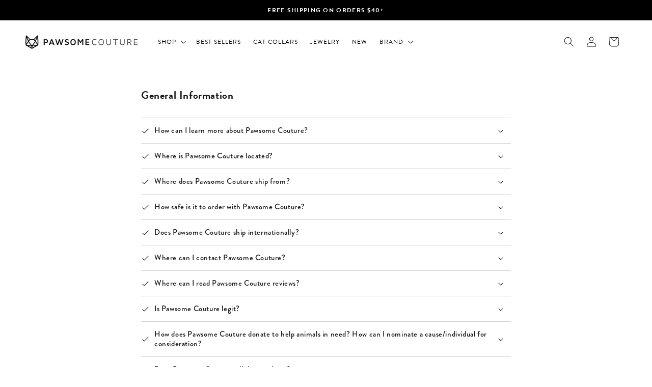

--- FILE ---
content_type: text/css
request_url: https://www.pawsomecouture.com/cdn/shop/t/133/assets/base.css?v=15682288853933621941763511774
body_size: 13250
content:
@font-face{font-family:brandon-grotesque;src:url(/cdn/shop/files/BrandonGrotesque-Regular-v2.woff2?v=1665732960) format("woff2"),url(/cdn/shop/files/BrandonGrotesque-Regular-v2.woff?v=1665732960) format("woff");font-weight:400;font-style:normal;font-display:swap}@font-face{font-family:brandon-grotesque;src:url(/cdn/shop/files/BrandonGrotesque-Medium-v2.woff2?v=1665732960) format("woff2"),url(/cdn/shop/files/BrandonGrotesque-Medium-v2.woff?v=1665732960) format("woff");font-weight:500;font-style:normal;font-display:swap}@font-face{font-family:brandon-grotesque;src:url(/cdn/shop/files/BrandonGrotesque-Bold-v2.woff2?v=1665732960) format("woff2"),url(/cdn/shop/files/BrandonGrotesque-Bold-v2.woff?v=1665732960) format("woff");font-style:normal;font-weight:700;font-display:swap}:root,.color-background-1{--color-foreground: var(--color-base-text);--color-background: var(--color-base-background-1)}.color-background-2{--color-background: var(--color-base-background-2)}.color-inverse{--color-foreground: var(--color-base-background-1);--color-background: var(--color-base-text)}.color-accent-1{--color-foreground: var(--color-base-solid-button-labels);--color-background: var(--color-base-accent-1)}.color-accent-2{--color-foreground: var(--color-base-solid-button-labels)}.color-foreground-outline-button{--color-foreground: var(--color-base-outline-button-labels)}.color-foreground-accent-1{--color-foreground: var(--color-base-accent-1)}.color-foreground-accent-2{--color-foreground: var(--color-base-accent-2)}:root,.color-background-1{--color-link: var(--color-base-outline-button-labels);--alpha-link: .85}.color-background-2,.color-inverse,.color-accent-1,.color-accent-2{--color-link: var(--color-foreground);--alpha-link: .7}:root,.color-background-1{--color-button: var(--color-base-accent-1);--color-button-text: var(--color-base-solid-button-labels);--alpha-button-background: 1;--alpha-button-border: 1}.color-background-2,.color-inverse,.color-accent-1,.color-accent-2{--color-button: var(--color-foreground);--color-button-text: var(--color-background)}.button--secondary{--color-button: var(--color-base-outline-button-labels);--color-button-text: var(--color-base-outline-button-labels);--alpha-button-background: 0}.color-background-2 .button--secondary,.color-inverse .button--secondary,.color-accent-1 .button--secondary,.color-accent-2 .button--secondary{--color-button: var(--color-foreground);--color-button-text: var(--color-foreground)}.button--tertiary{--color-button: var(--color-base-outline-button-labels);--color-button-text: var(--color-base-outline-button-labels);--alpha-button-background: 0;--alpha-button-border: .2}.color-background-2 .button--tertiary,.color-inverse .button--tertiary,.color-accent-1 .button--tertiary,.color-accent-2 .button--tertiary{--color-button: var(--color-foreground);--color-button-text: var(--color-foreground)}:root,.color-background-1{--color-badge-background: var(--color-background);--color-badge-border: var(--color-foreground);--alpha-badge-border: .1}.color-background-2,.color-inverse,.color-accent-1,.color-accent-2{--color-badge-background: var(--color-background);--color-badge-border: var(--color-background);--alpha-badge-border: 1}:root,.color-background-1,.color-background-2{--color-card-hover: var(--color-base-text)}.color-inverse{--color-card-hover: var(--color-base-background-1)}.color-accent-1,.color-accent-2{--color-card-hover: var(--color-base-solid-button-labels)}.no-js:not(html){display:none!important}html.no-js .no-js:not(html){display:block!important}.no-js-inline{display:none!important}html.no-js .no-js-inline{display:inline-block!important}html.no-js .no-js-hidden{display:none!important}.page-width{max-width:var(--page-width);margin:0 auto;padding:0 1.5rem}.page-width-desktop{padding:0;margin:0 auto}.site-overlay.active{visibility:visible;opacity:1}.site-overlay{position:fixed;top:0;left:0;z-index:999;width:100%;height:100%;background-color:#0009;opacity:0;filter:alpha(opacity=0);visibility:hidden;transition:opacity .25s ease}@media screen and (max-width: 750px){.full-mobile{padding:0!important;margin:0 auto}.full-mobile .rich-text{width:100%!important}}@media screen and (min-width: 750px){.page-width{padding:0 5rem}.page-width--narrow{padding:0 9rem}.page-width-desktop{padding:0}}@media screen and (min-width: 990px){.page-width--narrow{max-width:72.6rem;padding:0}.page-width-desktop{max-width:var(--page-width);padding:0 5rem}}.element-margin{margin-top:5rem}.spaced-section{margin-top:40px}.spaced-section:last-child{margin-bottom:5rem}.spaced-section--full-width+.spaced-section--full-width{margin-top:0}.spaced-section--full-width:first-child{margin-top:0}.spaced-section--full-width:last-child{margin-bottom:0}body,.color-background-1,.color-background-2,.color-inverse,.color-accent-1,.color-accent-2{color:#000;background-color:rgb(var(--color-background))}.background-secondary{background-color:rgba(var(--color-foreground),.04);padding:4rem 0 5rem}@media screen and (min-width: 750px){.background-secondary{padding:6rem 0 5rem}}.grid-auto-flow{display:grid;grid-auto-flow:column}.page-margin,.shopify-challenge__container{margin:7rem auto}.rte-width{max-width:82rem;margin:0 auto 2rem}.list-unstyled{margin:0;padding:0;list-style:none}.visually-hidden{position:absolute!important;overflow:hidden;width:1px;height:1px;margin:-1px;padding:0;border:0;clip:rect(0 0 0 0);word-wrap:normal!important}.visually-hidden--inline{margin:0;height:1em}.overflow-hidden{overflow:hidden}.skip-to-content-link:focus{z-index:9999;position:inherit;overflow:auto;width:auto;height:auto;clip:auto}.full-width-link{position:absolute;top:0;right:0;bottom:0;left:0;z-index:2}h1,h2,h3,h4,h5,.h0,.h1,.h2,.h3,.h4,.h5{font-family:brandon-grotesque,Helvetica,Arial,sans-serif!important;font-style:var(--font-heading-style);font-weight:500;letter-spacing:.06rem;color:rgb(var(--color-foreground));line-height:1.3}.h0{font-size:25px}@media only screen and (min-width: 750px){.h0{font-size:25px}}h1,.h1{font-style:normal;font-size:18px;line-height:1.5;color:#000;display:block}@media only screen and (max-width: 750px){.banner__box .h1,.banner__box h1{font-size:14px!important}}h2,.h2{font-size:24px}@media only screen and (max-width: 750px){h2,.h2{font-size:20px}}h3,.h3{font-size:1.7rem}@media only screen and (min-width: 750px){h3,.h3{font-size:1.8rem}}h4,.h4{font-family:var(--font-heading-family);font-style:var(--font-heading-style);font-size:1.5rem}h5,.h5{font-size:1.2rem}@media only screen and (min-width: 750px){h5,.h5{font-size:1.3rem}}h6,.h6{color:rgba(var(--color-foreground),.75);margin-block-start:1.67em;margin-block-end:1.67em}blockquote{font-style:italic;color:rgba(var(--color-foreground),.75);border-left:.2rem solid rgba(var(--color-foreground),.2);padding-left:1rem}@media screen and (min-width: 750px){blockquote{padding-left:1.5rem}}.caption{font-size:1rem;letter-spacing:.07rem;line-height:1.7}@media screen and (min-width: 750px){.caption{font-size:1.2rem}}.caption-with-letter-spacing{font-size:1rem;letter-spacing:.13rem;line-height:1.2;text-transform:uppercase}.caption-large,.customer .field input,.customer select,.field__input,.form__label,.select__select{font-size:1.3rem!important;line-height:1.5;letter-spacing:.04rem}.color-foreground{color:rgb(var(--color-foreground))}strong{font-weight:600}table:not([class]){table-layout:fixed;border-collapse:collapse;font-size:13px;border-style:hidden;box-shadow:0 0 0 .1rem rgba(var(--color-foreground),.2)}table:not([class]) td,table:not([class]) th{padding:1em;border:.1rem solid rgba(var(--color-foreground),.2)}@media screen and (max-width: 749px){.small-hide{display:none}}.stars{--percent: calc(var(--rating) / 5 * 100%);margin:0!important;display:inline-block;font-size:var(--star-size);font-family:Times;text-decoration:none;line-height:1}.stars:before{content:"\2605\2605\2605\2605\2605";letter-spacing:1px;background:linear-gradient(90deg,var(--star-background) var(--percent),var(--star-color) var(--percent));-webkit-background-clip:text;-webkit-text-fill-color:transparent}.stars-caption{color:#1a1b18!important;font-family:brandon-grotesque,Helvetica,Arial,sans-serif;text-transform:uppercase;text-decoration:none!important;font-size:11px!important;letter-spacing:normal;display:inline-block!important;margin-left:8px}.hidden{display:none!important}@media screen and (max-width: 749px){.small-hide{display:none!important}}@media screen and (min-width: 750px) and (max-width: 989px){.medium-hide{display:none!important}}@media screen and (min-width: 990px){.large-up-hide{display:none!important}}.center{text-align:center}.right{text-align:right}.uppercase{text-transform:uppercase}.light{opacity:.7}a:empty,ul:empty,dl:empty,div:not(.ugc_item):empty,section:empty,article:empty,p:empty,h1:empty,h2:empty,h3:empty,h4:empty,h5:empty,h6:empty{display:none}.link,.customer a{cursor:pointer;display:inline-block;border:none;box-shadow:none;text-decoration:underline;text-underline-offset:.3rem;color:rgb(var(--color-link));background-color:transparent;font-size:1.4rem;font-family:inherit}.link--text{color:rgb(var(--color-foreground))}.link--text:hover{color:rgba(var(--color-foreground),.75)}.link-with-icon{display:inline-flex;font-size:1.4rem;font-weight:600;letter-spacing:.1rem;text-decoration:none;margin-bottom:4.5rem;white-space:nowrap}.link-with-icon .icon{width:1.5rem;margin-left:1rem}.circle-divider:after{content:"\2022";margin:0 1.3rem 0 1.5rem}.circle-divider:last-of-type:after{display:none}hr{border:none;height:.1rem;background-color:rgba(var(--color-foreground),.2);display:block;margin:5rem 0}@media screen and (min-width: 750px){hr{margin:7rem 0}}.full-unstyled-link{text-decoration:none;color:currentColor;display:block}.placeholder{background-color:rgba(var(--color-foreground),.04);color:rgba(var(--color-foreground),.55);fill:rgba(var(--color-foreground),.55)}details>*{box-sizing:border-box}.break{word-break:break-word}.visibility-hidden{visibility:hidden}@media (prefers-reduced-motion){.motion-reduce{transition:none!important}}:root{--duration-short: .1s;--duration-default: .2s;--duration-long: .5s}.underlined-link,.customer a{color:rgba(var(--color-link),var(--alpha-link));text-underline-offset:.3rem;text-decoration-thickness:.1rem;transition:text-decoration-thickness ease .1s}.underlined-link:hover,.customer a:hover{color:rgb(var(--color-link));text-decoration-thickness:.2rem}.icon-arrow{width:1.5rem}.animate-arrow .icon-arrow path{transform:translate(-.25rem);transition:transform var(--duration-short) ease}.animate-arrow:hover .icon-arrow path{transform:translate(-.05rem)}summary{cursor:pointer;list-style:none;position:relative}summary .icon-caret{position:absolute;height:.6rem;right:1.5rem;top:calc(50% - .2rem)}summary::-webkit-details-marker{display:none}.disclosure-has-popup{position:relative}.disclosure-has-popup[open]>summary:before{position:fixed;top:0;right:0;bottom:0;left:0;z-index:2;display:block;cursor:default;content:" ";background:transparent}.disclosure-has-popup>summary:before{display:none}.disclosure-has-popup[open]>summary+*{z-index:70001}*:focus-visible{outline:0px solid rgba(var(--color-foreground),.5);outline-offset:0rem}*:focus{outline:0px solid rgba(var(--color-foreground),.5);outline-offset:0rem}*:focus:not(:focus-visible){outline:0;box-shadow:none}.focus-inset:focus-visible{outline:.2rem solid rgba(var(--color-foreground),.5);outline-offset:-.2rem;box-shadow:0 0 .2rem rgba(var(--color-foreground),.3)}.focus-inset:focus{outline:1px solid rgba(var(--color-foreground),.5);outline-offset:-.2rem;box-shadow:0 0 .2rem rgba(var(--color-foreground),.3)}.focus-inset:focus:not(:focus-visible){outline:0;box-shadow:none}.focus-none{box-shadow:none!important;outline:0!important}.title,.title-wrapper-with-link{margin:3rem 0 2rem}.title-wrapper-with-link .title{margin:0}.title-wrapper{margin-bottom:3rem}.title-wrapper-with-link{display:flex;justify-content:space-between;align-items:flex-end;gap:1rem;margin:4rem 0 3rem;flex-wrap:wrap}.title--primary{margin:4rem 0}.title-wrapper--self-padded-tablet-down,.title-wrapper--self-padded-mobile{padding-left:1.5rem;padding-right:1.5rem}@media screen and (min-width: 750px){.title-wrapper--self-padded-mobile{padding-left:0;padding-right:0}}@media screen and (min-width: 990px){.title,.title-wrapper-with-link{margin:5rem 0 3rem}.title--primary{margin:2rem 0}.title-wrapper-with-link{align-items:center}.title-wrapper-with-link .title{margin-bottom:0}.title-wrapper--self-padded-tablet-down{padding-left:0;padding-right:0}}.title-wrapper-with-link .link-with-icon{margin:0;flex-shrink:0;display:flex;align-items:center}.title-wrapper-with-link .link-with-icon svg{width:1.5rem}.title-wrapper-with-link a{color:rgb(var(--color-link));margin-top:0;flex-shrink:0}@media screen and (min-width: 990px){.title-wrapper-with-link.title-wrapper-with-link--no-heading{display:none}}.subtitle{font-size:1.8rem;line-height:1.8;letter-spacing:.05rem;color:rgba(var(--color-foreground),.7)}.grid{display:flex;flex-wrap:wrap;margin-bottom:2rem;margin-left:-.5rem;padding:0;list-style:none}@media screen and (min-width: 750px){.grid{margin-left:-1rem}}.grid__item{padding-left:.5rem;padding-bottom:.5rem;width:calc(25% - .375rem);max-width:50%;flex-grow:1;flex-shrink:0}@media screen and (min-width: 750px){.grid__item{padding-left:1rem;padding-bottom:1rem;width:calc(25% - .75rem);max-width:50%}}.grid--gapless .grid__item{padding-left:0;padding-bottom:0}@media screen and (max-width: 749px){.grid__item.slider__slide--full-width{width:100%;max-width:none}}@media screen and (min-width: 750px) and (max-width: 989px){.grid--one-third-max.grid--3-col-tablet .grid__item{max-width:33.33%}}@media screen and (min-width: 990px){.grid--quarter-max.grid--4-col-desktop .grid__item{max-width:25%}}.grid--1-col .grid__item{max-width:100%;width:100%}.grid--3-col .grid__item{width:calc(33.33% - .5rem * 2 / 3)}@media screen and (min-width: 750px){.grid--3-col .grid__item{width:calc(33.33% - 1rem * 2 / 3)}}.grid--2-col .grid__item{width:calc(50% - .25rem)}@media screen and (min-width: 750px){.grid--2-col .grid__item{width:calc(50% - .5rem)}.grid--4-col-tablet .grid__item{width:calc(25% - .75rem)}.grid--3-col-tablet .grid__item{width:calc(33.33% - 1rem * 2 / 3)}.grid--2-col-tablet .grid__item{width:calc(50% - .5rem)}}@media screen and (min-width: 990px){.grid--4-col-desktop .grid__item{width:calc(25% - .75rem)}.grid--3-col-desktop .grid__item{width:calc(33.33% - 1rem * 2 / 3)}.grid--2-col-desktop .grid__item{width:calc(50% - .5rem)}}.grid__item--vertical-align{align-self:center}.grid__item--full-width{flex:0 0 100%;max-width:100%}@media screen and (max-width: 749px){.grid--peek.slider--mobile{margin:0;width:100%}.grid--peek.slider--mobile .grid__item{box-sizing:content-box;margin:0}.grid--peek .grid__item{width:calc(50% - 1.875rem)}.grid--peek .grid__item:first-of-type{padding-left:1.5rem}.grid--peek .grid__item:last-of-type{padding-right:1.5rem}}@media screen and (min-width: 750px) and (max-width: 989px){.slider--tablet.grid--peek .grid__item{width:calc(50% - 3rem)}.slider--tablet.grid--peek.grid--3-col-tablet .grid__item{width:calc(33.33% - 4rem * 2 / 3)}.slider--tablet.grid--peek.grid--2-col-tablet .grid__item{width:calc(50% - 2rem)}.slider--tablet.grid--peek .grid__item:first-of-type{padding-left:1.5rem}.slider--tablet.grid--peek .grid__item:last-of-type{padding-right:1.5rem}}@media screen and (max-width: 989px){.slider--tablet.grid--peek{margin:0;width:100%}.slider--tablet.grid--peek .grid__item{box-sizing:content-box;margin:0}}.media{display:block;background-color:rgba(var(--color-foreground),.1);position:relative;overflow:hidden}.media--transparent{background-color:transparent}.media>*:not(.zoom,.deferred-media__poster-button),.media model-viewer{display:block;max-width:100%;position:absolute;top:0;left:0;height:100%;width:100%}.media>img{-o-object-fit:cover;object-fit:cover;-o-object-position:center center;object-position:center center;transition:opacity .4s cubic-bezier(.25,.46,.45,.94)}.media--square{padding-bottom:100%}.media--portrait{padding-bottom:125%}.media--landscape{padding-bottom:66.6%}.media--cropped{padding-bottom:56%}.media--16-9{padding-bottom:56.25%}.media--circle{padding-bottom:100%;border-radius:50%}.media.media--hover-effect>img+img{opacity:0}@media screen and (min-width: 990px){.media--cropped{padding-bottom:63%}}deferred-media{display:block}.button,.shopify-challenge__button,.customer button{cursor:pointer;font-weight:500;display:inline-flex;justify-content:center;align-items:center;box-sizing:border-box;font:inherit;padding:.9rem 3rem 1.1rem;text-decoration:none;border:0;border-radius:0;background-color:rgba(var(--color-button),var(--alpha-button-background));color:rgb(var(--color-button-text));min-width:12rem;min-height:4.5rem;transition:box-shadow var(--duration-short) ease;-webkit-appearance:none;-moz-appearance:none;appearance:none}.button:focus:not(:focus-visible){box-shadow:0 0 0 .1rem rgba(var(--color-button),var(--alpha-button-border))}.button,.button-label,.shopify-challenge__button,.customer button{font-size:1.5rem;font-weight:500;letter-spacing:.1rem;line-height:1.2}.button--tertiary{font-size:1.2rem;padding:1rem 1.5rem;min-width:9rem;min-height:3.5rem}.button--small{padding:1.2rem 2.6rem}.button:not([disabled]):hover,.shopify-challenge__button:hover,.customer button:hover{box-shadow:0 0 0 1px rgba(var(--color-button),var(--alpha-button-border))}.button:disabled,.button[aria-disabled=true],.button.disabled,.customer button:disabled,.customer button[aria-disabled=true],.customer button.disabled{cursor:not-allowed;opacity:.5}.button--full-width{display:flex;width:100%}.button.loading{color:transparent}@keyframes loading{0%{transform:rotate(0)}to{transform:rotate(360deg)}}.share-button{display:block;position:relative}.share-button__button .icon-share{margin-right:1rem}.share-button__fallback{border:.1rem solid rgba(var(--color-foreground),.1);background:rgb(var(--color-background));padding:2rem;position:absolute;top:4rem;left:-.1rem;z-index:3;width:100%;display:flex;flex-direction:column}.share-button__fallback .button{margin-top:1rem}.share-button__fallback .icon-clipboard{height:1.4rem;width:1.8rem}.share-button__message:not(:empty){font-size:1.2rem;text-align:right;display:block;margin-top:.5rem}.field__input,.select__select,.customer .field input,.customer select{-webkit-appearance:none;-moz-appearance:none;appearance:none;background-color:transparent;border:0;border-radius:0;color:rgb(var(--color-foreground));font-size:1.6rem;width:100%;box-shadow:0 0 0 .1rem rgba(var(--color-foreground),.55);height:4.5rem;box-sizing:border-box;transition:box-shadow var(--duration-short) ease}.select__select{font-family:var(--font-body-family);font-style:var(--font-body-style);font-weight:var(--font-body-weight);font-size:1.2rem;color:rgba(var(--color-foreground),.75)}.field__input:hover,.select__select:hover,.customer .field input:hover,.customer select:hover,.localization-form__select:hover{box-shadow:0 0 0 .2rem rgba(var(--color-foreground),.55)}.field__input:focus-visible,.select__select:focus-visible,.field input:focus-visible{box-shadow:0 0 0 .1rem rgba(var(--color-foreground),.55),0 0 0 .3rem rgb(var(--color-background)),0 0 .5rem .4rem rgba(var(--color-foreground),.3)}.field__input:focus,.select__select:focus,.field input:focus{box-shadow:0 0 0 .1rem rgba(var(--color-foreground),.55),0 0 0 .3rem rgb(var(--color-background)),0 0 .5rem .4rem rgba(var(--color-foreground),.3)}.text-area,.select{display:inline-block;position:relative;width:100%}.select .icon-caret,.customer select+svg{height:.6rem;pointer-events:none;position:absolute;top:calc(50% - .2rem);right:1.5rem}.select__select,.customer select{cursor:pointer;line-height:1.6;padding:0 4rem 0 1.5rem}.field{position:relative;width:100%;display:flex}.customer .field{display:block}.field--with-error{flex-wrap:wrap}.field__input,.customer .field input{flex-grow:1;text-align:left;padding:1.5rem}.field__label,.customer .field label{font-size:1.6rem;left:1.5rem;top:1rem;margin-bottom:0;pointer-events:none;position:absolute;transition:top var(--duration-short) ease,font-size var(--duration-short) ease;color:rgba(var(--color-foreground),.75);letter-spacing:.1rem;line-height:1.5}.field__input:focus~.field__label,.field__input:not(:placeholder-shown)~.field__label,.field__input:-webkit-autofill~.field__label,.customer .field input:focus~label,.customer .field input:not(:placeholder-shown)~label,.customer .field input:-webkit-autofill~label{font-size:1rem;top:.3em;letter-spacing:.04rem}.field__input:focus,.field__input:not(:placeholder-shown),.field__input:-webkit-autofill,.customer .field input:focus,.customer .field input:not(:placeholder-shown),.customer .field input:-webkit-autofill{padding:2.2rem 1.5rem .8rem}.field__input::-webkit-search-cancel-button,.customer .field input::-webkit-search-cancel-button{display:none}.field__input::-moz-placeholder,.customer .field input::-moz-placeholder{opacity:0}.field__input::placeholder,.customer .field input::placeholder{opacity:0}.field__button{align-items:center;background-color:transparent;border:0;color:currentColor;cursor:pointer;display:flex;height:4.4rem;justify-content:center;overflow:hidden;padding:0;position:absolute;right:0;top:0;width:4.4rem}.field__button>svg{height:2.5rem;width:2.5rem}.text-area{font-family:var(--font-body-family);font-style:var(--font-body-style);font-weight:var(--font-body-weight);padding:1.2rem;min-height:10rem;resize:none}.text-area--resize-vertical{resize:vertical}input[type=checkbox]{display:inline-block;width:auto;margin-right:.5rem}.form__label{display:block;margin-bottom:.6rem}.form__message{align-items:center;display:flex;font-size:1.4rem;line-height:1;margin-top:1rem}.form__message--large{font-size:1.6rem}.customer .field .form__message{font-size:1.4rem;text-align:left}.form__message .icon,.customer .form__message svg{flex-shrink:0;height:1.3rem;margin-right:.5rem;width:1.3rem}.form__message--large .icon,.customer .form__message svg{height:1.5rem;width:1.5rem;margin-right:1rem}.customer .field .form__message svg{align-self:start}.form-status{margin:0;font-size:1.6rem}.form-status-list{padding:0;margin:2rem 0 4rem}.form-status-list li{list-style-position:inside}.form-status-list .link:first-letter{text-transform:capitalize}.quantity{border:1px solid #ccc;border-radius:100px;position:relative;width:14rem;height:39px;display:flex}.quantity__input{color:#919191;font-size:11px;font-weight:500;opacity:.85;text-align:center;background-color:transparent;border:0;padding:0 .5rem;height:39px;width:100%;flex-grow:1;-webkit-appearance:none;-moz-appearance:none;appearance:none}.quantity__button{width:4.5rem;flex-shrink:0;font-size:1.8rem;border:0;background-color:transparent;cursor:pointer;display:flex;align-items:center;justify-content:center;color:#919191}.quantity__button svg{width:1rem;pointer-events:none}.quantity__input:-webkit-autofill,.quantity__input:-webkit-autofill:hover,.quantity__input:-webkit-autofill:active{box-shadow:0 0 0 10rem rgb(var(--color-background)) inset!important;-webkit-box-shadow:0 0 0 10rem rgb(var(--color-background)) inset!important}.quantity__input::-webkit-outer-spin-button,.quantity__input::-webkit-inner-spin-button{-webkit-appearance:none;margin:0}.quantity__input[type=number]{-moz-appearance:textfield}.modal__toggle{list-style-type:none}.no-js details[open] .modal__toggle{position:absolute;z-index:2}.modal__toggle-close{display:none}.no-js details[open] svg.modal__toggle-close{display:flex;z-index:1;height:1.7rem;width:1.7rem}.modal__toggle-open{display:flex}.no-js details[open] .modal__toggle-open{display:none}.no-js .modal__close-button.link{display:none}.modal__close-button.link{display:flex;justify-content:center;align-items:center;padding:0rem;height:4.4rem;width:4.4rem;background-color:transparent}.modal__close-button .icon{width:1.7rem;height:1.7rem}.modal__content{position:absolute;top:0!important;left:0!important;right:0!important;bottom:0!important;background:rgb(var(--color-background));z-index:1;display:flex;justify-content:center;align-items:center}.cart-count-bubble:empty{display:none}.cart-count-bubble{position:absolute;background-color:#e50000;font-weight:600;color:rgb(var(--color-base-solid-button-labels));height:1.7rem;width:1.7rem;border-radius:100%;display:flex;justify-content:center;align-items:center;font-size:.9rem;bottom:.8rem;left:2.2rem;line-height:1.1}.announcement-bar{border-bottom:.1rem solid rgba(var(--color-foreground),.2);color:rgb(var(--color-foreground))}.announcement-bar__link{display:block;width:100%;padding:1rem 2rem;text-decoration:none}.announcement-bar__link:hover{color:rgb(var(--color-foreground));background-color:rgba(var(--color-card-hover),.06)}.announcement-bar__link .icon-arrow{display:inline-block;pointer-events:none;margin-left:.8rem;vertical-align:middle}.announcement-bar__link .announcement-bar__message{padding:0}.announcement-bar__message{padding:10px;text-align:center;font-family:brandon-grotesque,Helvetica,Arial,sans-serif!important;color:#fff;font-size:12px;font-weight:600;margin:0;letter-spacing:1.3px}@media only screen and (max-width: 798px){.announcement-bar__message{letter-spacing:1.2px;font-size:12px}}#shopify-section-header{z-index:70000;position:sticky;width:100%;top:0;left:0}.shopify-section-header-sticky{position:sticky;top:0}.shopify-section-header-hidden{transform:translateY(-100%)}#shopify-section-header.animate{transition:transform .15s ease-out}.header-wrapper{display:block;position:relative;background-color:rgb(var(--color-background))}.header{display:grid;grid-template-areas:"left-icon heading icons";grid-template-columns:1fr 2fr 1fr;align-items:center;background-color:rgb(var(--color-background));padding-top:1rem;padding-bottom:1rem}@media screen and (min-width: 990px){.header{padding-top:2rem;padding-bottom:2rem}.header--has-menu:not(.header--middle-left){padding-bottom:0}.header--top-left{grid-template-areas:"heading icons" "navigation navigation";grid-template-columns:1fr auto}.header--middle-left{grid-template-areas:"heading navigation icons";grid-template-columns:auto 1fr auto;-moz-column-gap:2rem;column-gap:2rem}.header--top-center{grid-template-areas:"left-icon heading icons" "navigation navigation navigation"}.header--middle-left .header__inline-menu{min-width:45rem}.header:not(.header--middle-left) .header__inline-menu{margin-top:1.05rem}}.header *[tabindex="-1"]:focus{outline:none}.header__heading{margin:0;line-height:0}.header>.header__heading-link{line-height:0}.header__heading,.header__heading-link{grid-area:heading;justify-self:center}.header__heading-link{display:inline-block;padding:.75rem;text-decoration:none;word-break:break-word}.header__heading-link:hover .h2{color:rgb(var(--color-foreground))}.header__heading-link .h2{line-height:1;color:rgba(var(--color-foreground),.75)}.header__heading-logo{height:auto;width:100%}@media screen and (min-width: 990px){.header__heading-link{margin-left:-.75rem}.header__heading,.header__heading-link{justify-self:start}.header--top-center .header__heading-link,.header--top-center .header__heading{justify-self:center}}.header__icons{display:flex;grid-area:icons;justify-self:end}.header__icon:not(.header__icon--summary),.header__icon span{display:flex;align-items:center;justify-content:center}.header__icon span{height:100%}.header__icon:after{content:none}.header__icon:hover .icon,.modal__close-button:hover .icon{transform:scale(1.07)}.header__icon .icon{height:2rem;width:2rem;fill:none;vertical-align:middle}.header__icon,.header__icon--cart .icon{height:4.4rem;width:4.4rem}.header__icon--cart{position:relative;margin-right:3px}@media screen and (max-width: 989px){menu-drawer~.header__icons .header__icon--account{display:none}}.header__icon--menu[aria-expanded=true]:before{content:"";top:100%;left:0;height:calc(var(--viewport-height, 100vh) - (var(--header-bottom-position, 100%)));width:100%;display:block;position:absolute;background:rgba(var(--color-foreground),.5)}menu-drawer+.header__search{display:none}.header>.header__search{grid-area:left-icon;justify-self:start}.header:not(.header--has-menu) *>.header__search{display:none}.header__search{display:inline-flex;line-height:0}.header--top-center>.header__search{display:none}.header--top-center *>.header__search{display:inline-flex}@media screen and (min-width: 990px){.header:not(.header--top-center) *>.header__search,.header--top-center>.header__search{display:inline-flex}.header:not(.header--top-center)>.header__search,.header--top-center *>.header__search{display:none}}details[open]>.search-modal{opacity:1;animation:animateMenuOpen var(--duration-default) ease}.no-js details[open]>.header__icon--search{top:1rem;right:.5rem}.search-modal{opacity:0;border-bottom:.1rem solid rgba(var(--color-foreground),.2);height:100%}.search-modal__content{display:flex;align-items:center;justify-content:center;width:100%;height:100%;padding:0 5rem 0 1rem;line-height:1.8}.search-modal__form{width:100%}.search-modal__close-button{position:absolute;right:.3rem}@media screen and (min-width: 750px){.search-modal__close-button{right:1rem}.search-modal__content{padding:0 6rem}}@media screen and (min-width: 990px){.search-modal__form{max-width:47.8rem}.search-modal__close-button{position:initial;margin-left:.5rem}}.header__icon--menu .icon{display:block;position:absolute;opacity:1;transform:scale(1);transition:transform .15s ease,opacity .15s ease}details:not([open])>.header__icon--menu .icon-close,details[open]>.header__icon--menu .icon-hamburger{visibility:hidden;opacity:0;transform:scale(.8)}.js details[open]:not(.menu-opening)>.header__icon--menu .icon-close{visibility:hidden}.js details[open]:not(.menu-opening)>.header__icon--menu .icon-hamburger{visibility:visible;opacity:1;transform:scale(1.07)}.header__inline-menu details[open]>.header__submenu{opacity:1;transform:translateY(0);animation:animateMenuOpen var(--duration-default) ease}.header__inline-menu{margin-left:-1.2rem;grid-area:navigation;display:none}.header--top-center .header__inline-menu,.header--top-center .header__heading-link{margin-left:0}@media screen and (min-width: 990px){.header__inline-menu{display:block}.header--top-center .header__inline-menu{justify-self:center}.header--top-center .header__inline-menu>.list-menu--inline{justify-content:center}.header--middle-left .header__inline-menu{margin-left:0}}.header__menu{padding:0 1rem}.header__menu-item{padding:1.2rem;text-decoration:none;color:rgba(var(--color-foreground),.75)}.header__menu-item:hover{color:rgb(var(--color-foreground))}.header__menu-item span{transition:-webkit-text-decoration var(--duration-short) ease;transition:text-decoration var(--duration-short) ease;transition:text-decoration var(--duration-short) ease,-webkit-text-decoration var(--duration-short) ease}.header__menu-item:hover span{text-decoration:underline;text-underline-offset:.3rem}.header__active-menu-item{transition:text-decoration-thickness var(--duration-short) ease;color:rgb(var(--color-foreground));text-underline-offset:.3rem}.header__menu-item:hover .header__active-menu-item{text-decoration-thickness:.2rem}.header__submenu{transition:opacity var(--duration-default) ease,transform var(--duration-default) ease}.header__submenu.list-menu{padding:2rem 0}.header__submenu .header__submenu{background-color:rgba(var(--color-foreground),.03);padding:.5rem 0;margin:.5rem 0}.header__submenu .header__menu-item:after{right:2rem}.header__submenu .header__menu-item{padding:15px 20px}.header__submenu .header__submenu .header__menu-item{padding-left:3rem}.header__menu-item .icon-caret{right:.8rem}.header__submenu .icon-caret{right:2rem}details-disclosure>details{position:relative}@keyframes animateMenuOpen{0%{opacity:0;transform:translateY(-1.5rem)}to{opacity:1;transform:translateY(0)}}.overflow-hidden-mobile,.overflow-hidden-tablet{overflow:hidden}@media screen and (min-width: 750px){.overflow-hidden-mobile{overflow:auto}}@media screen and (min-width: 990px){.overflow-hidden-tablet{overflow:auto}}.badge{border:1px solid transparent;border-radius:4rem;display:inline-block;font-size:1.2rem;letter-spacing:.1rem;line-height:1;padding:.6rem 1.3rem;text-align:center;background-color:rgb(var(--color-badge-background));border-color:rgba(var(--color-badge-border),var(--alpha-badge-border));color:rgb(var(--color-foreground));word-break:break-word}.__uppercase{text-tranform:uppercase!important}.__center{text-align:center!important}.__13{font-size:13px!important}.aar_custom_13 .price{font-size:13px!important;justify-content:center}.stamped-instagram-modal-nav-next,.stamped-instagram-nav-previous,.stamped-instagram-nav-next{color:#fff!important}@media only screen and (max-width: 600px){.chk11{display:block!important}}.chk11{font-size:0;white-space:nowrap;overflow-x:auto;padding:8px 8px 8px 0;text-align:center;border-bottom:1px solid #eee}.chklet{text-decoration:none;color:#000;background-color:#fff;transition:color .2s;font-size:12px;min-height:28px;padding-left:8px;padding-right:8px;text-transform:uppercase;line-height:1.25;margin-left:8px;display:inline-flex;align-items:center;position:relative;letter-spacing:1px;font-weight:400}.accordion summary{display:flex;position:relative;line-height:1;padding:1.5rem 0}.accordion .summary__title{display:flex;flex:1}.accordion+.accordion{margin-top:0;border-top:none}.accordion{margin-top:2.5rem;margin-bottom:0;border-top:.1rem solid rgba(var(--color-foreground),.2);border-bottom:.1rem solid rgba(var(--color-foreground),.2)}.accordion__title{display:inline-block;max-width:calc(100% - 6rem);min-height:1.6rem;margin:0;word-break:break-word}.accordion .icon-accordion{align-self:center;min-width:1.6rem;margin-right:1rem;fill:rgb(var(--color-foreground))}.accordion details[open]>summary .icon-caret{transform:rotate(180deg)}.accordion__content{margin-bottom:1.5rem;word-break:break-word}.accordion__content img{max-width:100%}.product__accordion .accordion__title{font-size:12px!important;text-transform:uppercase!important;color:#333}@media screen and (min-width: 749px){.product__accordion .accordion__title{font-size:13px!important}}.pdp_faq_wrapper .product__accordion .accordion__title{font-size:16px!important;color:#333;text-transform:none!important}@media screen and (max-width: 749px){.pdp_faq_wrapper .product__accordion .accordion__title{font-size:13px!important}}.rte:after{clear:both;content:"";display:block}.rte>p:first-child{margin-top:0}.rte>p:last-child{margin-bottom:0}.rte table{table-layout:fixed}@media screen and (min-width: 750px){.rte table td{padding-left:1.2rem;padding-right:1.2rem}}.rte img{height:auto;max-width:100%}.rte ul{padding-left:2rem}.rte li{list-style:inherit}.rte li:last-child{margin-bottom:0}.rte a{color:rgba(var(--color-link),var(--alpha-link));text-underline-offset:.3rem;text-decoration-thickness:.1rem;transition:text-decoration-thickness var(--duration-short) ease}.rte a:hover{color:rgb(var(--color-link));text-decoration-thickness:.2rem}.rte blockquote{display:inline-flex}.rte blockquote>*{margin:-.5rem 0}.trust_inner{max-width:1440px;padding:0 30px;margin:0 auto}.trust_wrapper{display:flex;flex-direction:row;flex-wrap:wrap}.custom-why-shop-with-us-section .trust_item{padding:0;flex-basis:50%;text-align:center;margin:35px 0}.custom-why-shop-with-us-section h2{font-size:14px;text-transform:uppercase;text-align:center;letter-spacing:3.8px;font-weight:500;margin-bottom:10px;position:relative}.custom-why-shop-with-us-section h4{font-size:11px;line-height:1.4;text-transform:uppercase;text-align:center;font-weight:300;letter-spacing:1px}.custom-why-shop-with-us-section svg{width:41px;height:41px;display:block;margin:0 auto 20px}@media only screen and (min-width: 750px){.custom-why-shop-with-us-section .trust_item{flex-basis:25%;margin:77px 0}.custom-why-shop-with-us-section h2{margin-bottom:60px;font-size:18px;letter-spacing:5px}.custom-why-shop-with-us-section h4{font-size:10px}}.item_title{color:#000}.cart-upsells .cart_image img{width:85px;height:85px}#cart_selector_functions a{text-decoration:none!important;color:#000}#cart-custom{-webkit-font-smoothing:antialiased;visibility:hidden;position:fixed;top:0!important;right:0;bottom:0;z-index:90001;background:#fff;-webkit-overflow-scrolling:touch;transform:translate(101%);transition:opacity .3s ease 0s,transform .35s ease 0s}#cart-custom.active,.minicart-open #cart-custom{transform:translate(0);transition:.5s cubic-bezier(.2,1,.35,1) all;visibility:visible}body.no-scroll,html.no-scroll{overflow:hidden;overflow-x:hidden}#site-overlay.active{display:block;visibility:visible;opacity:1}#site-overlay{position:fixed;top:0;left:0;z-index:79999;width:100%;height:100%;background-color:#0009;opacity:0;filter:alpha(opacity=0);visibility:hidden}@media only screen and (min-width: 551px){#cart-custom{min-width:460px;width:460px}}@media only screen and (max-width: 550px){#cart-custom{width:100%}}#minicart-trigger svg{height:22px;width:22px}#cart-custom ul{margin-left:0!important;padding-left:0}.cart_item_info{display:flex;flex-wrap:wrap;padding-left:10px;width:100%}.cart_item_header,.cart_item_utility{display:flex;justify-content:space-between;width:100%;font-size:15px}.cart_item_utility{position:relative;align-items:center;align-self:flex-end}#cart__flyout--overlay .cart__upsell-variant-btn{padding:5px 7px!important;margin:0 3px 3px 0!important;height:25px!important;min-height:25px!important}#cart__flyout--overlay .cart__upsell-btn,#cart__flyout--overlay .cart__upsell-variant-btn{text-transform:uppercase;color:#fff;background-color:#000;border:2px solid #000;padding:15px 25px;font-size:13px;letter-spacing:1px;line-height:1}#cart__flyout--overlay .cart-atc.active .upsell-variants{display:flex}#cart__flyout--overlay .cart-atc .upsell-variants{display:none}#cart__flyout--overlay .cart-atc.parentactive .upsell-variants-parent{display:flex}#cart__flyout--overlay .cart-atc .upsell-variants,#cart__flyout--overlay .cart-atc .upsell-variants-parent{display:none}.cart__item-remove{cursor:pointer;text-decoration:underline}.minicart-open #cart-custom{transform:translate(0)}.upsell-cart{margin-bottom:2px}.item_title{font-family:brandon-grotesque,Helvetica,Arial,sans-serif!important;line-height:1.3;letter-spacing:1.37px}.item_title span{letter-spacing:.5px;margin:5px 0 10px;display:block;font-size:12px;color:#53565a;font-weight:400!important;text-transform:none}@media screen and (min-width: 750px){.item_title span{font-size:12px}}a.cart__item-remove svg{height:20px;width:20px;color:gray}#cart__flyout--overlay{display:flex;flex-direction:column;-moz-flex-direction:column;height:100%}#cart__flyout--overlay .cart__flyout--header,.cart__flyout--fbt{letter-spacing:1px;line-height:40px;position:relative;margin-left:20px;font-size:15px;font-weight:500;color:#000;flex:none;text-align:left}#cart__flyout--overlay .cart__flyout--header #minicart-trigger{position:absolute;vertical-align:middle;top:28px;right:10px;display:flex;transform:translateY(-50%);width:70px;justify-content:flex-end;cursor:pointer;align-items:center}#mini-close-text{margin-right:10px;text-decoration:underline;cursor:pointer}#cart__flyout--overlay .cart__flyout-shipping{text-align:center;flex:none}#cart__flyout--overlay #cart__flyout--flyout{background:#fff;flex:1;min-height:0}#cart__flyout--overlay .flyout__content{display:flex;flex-direction:column;-moz-flex-direction:column;height:100%}#cart__flyout--overlay .cart__item--container{position:relative}#cart__flyout--overlay .cart__item--container .cart__item--image{width:90px;flex-shrink:0}#cart__flyout--overlay .cart__item--container .cart__item--image svg{width:85%;height:auto;visibility:visible!important}#cart__flyout--overlay .cart__item--container h3{font-size:.75em;position:absolute;right:5px;top:auto}#cart__flyout--overlay .cart__item--container .cart__item-header{display:flex;justify-content:space-between;width:100%}#cart__flyout--overlay .cart__item--container .cart__item-header a{text-decoration:none!important}#cart__flyout--overlay .cart__item--container .cart__item-price span{display:block;text-align:right}#cart__flyout--overlay .cart__item--container .cart_item-compare-price{color:#919191;text-decoration:line-through}#cart__flyout--overlay .cart__item--container .cart-item__message{color:#34c1bb;display:block}#cart__flyout--overlay .cart__item--container .cart__item--info{flex:1 1 100%;margin-left:20px;position:relative;padding-bottom:30px}#cart__flyout--overlay .cart__item--container .cart__item--info h2{font-size:12px;line-height:1.3;letter-spacing:1.37px;text-transform:uppercase}#cart__flyout--overlay .cart__item--container .cart__item--info h3{font-size:10px;font-weight:500;letter-spacing:1px;margin-bottom:5px}#cart__flyout--overlay .cart__item--container .cart__item--info .cart__item--remove,#cart__flyout--overlay .cart__item--container .cart__item--info .cart__item--wishlist{font-size:11px;text-decoration:underline;cursor:pointer;border:none;background:none}#cart__flyout--overlay .cart__item--container .cart__item--info .cart__item--wishlist{display:inline-block;margin-right:30px}#cart__flyout--overlay .cart__upsell-product{background-color:#f8f8f8;display:flex;justify-content:space-between;align-items:center;padding:20px;margin-bottom:2px}#cart__flyout--overlay .cart__upsell-product:last-child{margin-bottom:0}#cart__flyout--overlay .cart__upsell-img{width:90px;flex-shrink:0;margin-right:20px}#cart__flyout--overlay .cart__upsell-content{flex:1}#cart__flyout--overlay .cart__upsell-content h3,#cart__flyout--overlay .cart__upsell-content span{font-size:12px;letter-spacing:1.3px;text-transform:uppercase}#cart__flyout--overlay .cart__upsell-content span{color:#34c1bb}#cart__flyout--overlay .cart__upsell-cta{flex:1;text-align:right}#cart__flyout--overlay .cart__upsell-cta.active .cart__upsell-variants{display:flex}#cart__flyout--overlay .cart__upsell-cta.active .cart__upsell-btn--variants{display:none}#cart__flyout--overlay .cart__upsell-btn,#cart__flyout--overlay .cart__upsell-variant-btn{text-transform:uppercase;color:#fff;background-color:#000;border:2px solid #000;padding:15px 25px;font-size:11px;letter-spacing:1px;line-height:1}#cart__flyout--overlay .cart__upsell-btn:hover,#cart__flyout--overlay .cart__upsell-variant-btn:hover{background-color:#fff;color:#000}#cart__flyout--overlay #cart__flyout--overlay .cart__upsell-variant-btn{padding:5px 7px;margin:0 3px 3px 0}#cart__flyout--overlay .flyout__content-top{max-height:calc(100vh - 200px);flex:1;overflow-y:auto;min-height:0;justify-content:start;display:flex;flex-direction:column}.flyout__content-bottom{width:100%;position:relative;flex:none;font-weight:500;border-top:1px solid #eee;padding-bottom:8px}#cart__flyout--overlay .flyout__content--totals{text-align:center;padding:15px 0;text-transform:uppercase;font-size:12px;letter-spacing:1.3px;line-height:1;background-color:#fff;position:relative;z-index:1}@media only screen and (min-width: 992px){#cart__flyout--overlay .flyout__content--totals{padding:30px 0}}#cart__flyout--overlay .flyout__content--og-price{color:#919191;margin-bottom:10px}#cart__flyout--overlay .flyout__content--og-price span{text-decoration:line-through}#cart__flyout--overlay .flyout__content--checkout .flyout__checkout,#cart__flyout--overlay .flyout__content--checkout--sec .flyout__checkout{display:block;text-decoration:none!important;height:100%;color:#fff;text-align:center;padding:20px;text-transform:uppercase;font-family:brandon-grotesque,Helvetica,Arial,sans-serif!important;font-size:1.4rem;font-weight:600;letter-spacing:1.4px;line-height:1}.flyout__content--checkout:hover{background-color:#222!important;box-shadow:0 0 8px #ffffff26}#cart__flyout--overlay .flyout__content--continue span{font-size:12px}#cart__flyout--overlay .flyout__cart--content .cart__item--container{border-bottom:1px solid #f8f8f8;display:flex;flex-wrap:nowrap;padding:20px}#cart-custom .cart_item{border-bottom:1px solid #f8f8f8;display:flex;padding:20px 15px}#cart-custom .cart_image{width:100px;max-width:100px}#cart-custom .quantity{width:auto;border:none!important;position:relative;display:flex}#cart-custom .quantity__input{width:28px!important;font-size:13px}#cart-custom .product-minus .js-change-quantity{width:28px!important;height:28px!important;border:1px solid #bfbfbf;line-height:24px;text-align:center;position:relative;font-size:18px!important;color:#bfbfbf;padding-bottom:2px}#cart-custom .product-plus .js-change-quantity{width:28px!important;height:28px!important;border:1px solid #bfbfbf;line-height:24px!important;text-align:center;position:relative;font-size:18px!important;color:#bfbfbf;padding-bottom:2px!important}#cart-custom.product-quantity-box .product-plus,#cart-custom .product-quantity-box .product-minus,#cart-custom .product-quantity-box.purchase-details__quantity input.quantity{width:28px;height:28px;line-height:24px;background:#fff;font-size:12px}#cart-custom .product-quantity-box .quantity{text-align:center;width:28px;font-size:12px;min-height:28px;height:28px;margin:0;border-radius:0;-webkit-appearance:none;float:left;padding:0}#cart-custom.money{font-size:12px;line-height:1.3;letter-spacing:1.37px;text-transform:uppercase}.js-cart_freeshippingx .money{text-align:center;font-size:11px!important;color:#51c96d!important;margin-bottom:0;text-transform:uppercase;font-weight:600;padding:20px 0;border-top:1px solid #f7f8f9;border-bottom:1px solid #f7f8f9}#trustcart{display:block;margin:auto;width:300px}#cart-custom .cart_freeshipping{font-size:13px}#cart-custom .cart_freeshipping,#cart-custom .cart_subtotal{margin:15px 20px;font-family:brandon-grotesque,Helvetica,Arial,sans-serif!important;font-size:16px;letter-spacing:1.3px;line-height:1;color:rgb(var(--color-foreground));position:relative;z-index:1}@media (max-width: 767px){.cart-upsells li{border-bottom:1px solid #fafafa;display:flex;flex-wrap:nowrap;padding:8px 10px;margin-bottom:15px;background:#fafafa;border:1px solid #fafafa;border-radius:5px}}@media (min-width: 768px){.cart-upsells li{border-bottom:1px solid #fafafa;display:flex;flex-wrap:nowrap;padding:8px 10px;margin-bottom:15px;background:#fafafa;border:1px solid #fafafa;border-radius:5px}}.cart-upsells:only-child,.cart-upsells:has(>li:only-child){display:block;overflow-x:visible;white-space:normal}.cart-upsells:has(>li:only-child)>li{display:flex;width:100%;min-width:auto;margin-right:0}.cart_image img{width:90px}.flyout__content--cart .item_title{letter-spacing:.5px;font-size:15px;font-weight:500}#cart__flyout--overlay .flyout__content--checkout{background-color:#000;border-radius:5px;width:90%;margin:0 auto}@media screen and (max-height: 700px){.flyout__content--checkout--sec{display:none!important}}#cart__flyout--overlay .flyout__content--checkout--sec{background-color:#fff;border:1px solid #000!important;border-radius:100px;width:90%;margin:10px auto}.flyout__content--checkout--sec{border:1px solid #333;width:90%;margin:20px auto;color:#333}.flyout__content--checkout--sec .flyout__checkout{color:#333!important}.flyout__content--checkout--sec{border:1px solid black;width:90%;margin:20px auto;color:#000}._upsell{margin-bottom:20px}._upsell span{text-transform:uppercase;font-size:13px;letter-spacing:1.25px;margin-bottom:15px;white-space:nowrap}._upsell .cart__upsell-variant-btn{padding:5px 7px!important;margin:0 3px 3px 0!important;height:25px!important;min-height:25px!important}._upsell.cart-atc.active .upsell-variants{display:flex}._upsell.cart-atc .upsell-variants{display:none}._upsell .cart-atc.parentactive .upsell-variants-parent{display:flex}.nested-variant-active{display:flex!important}._upsell .cart__upsell-product{background-color:#f8f8f8;display:flex;justify-content:space-between;align-items:center;padding:20px;margin-bottom:2px}._upsell .cart__upsell-product:last-child{margin-bottom:0}._upsell .cart__upsell-img{width:90px;flex-shrink:0;margin-right:20px}._upsell .cart__upsell-content{flex:1}._upsell .cart__upsell-content h3,._upsell .cart__upsell-content span{font-size:12px;letter-spacing:1.3px;text-transform:uppercase}._upsell .cart__upsell-content h3{color:#000}._upsell .cart__upsell-content span{color:#34c1bb}._upsell .cart__upsell-cta{flex:1;text-align:right}._upsell .cart__upsell-cta.active .cart__upsell-variants{display:flex}._upsell .cart__upsell-cta.active .cart__upsell-btn--variants{display:none}._upsell .cart__upsell-btn,._upsell .cart__upsell-variant-btn{text-transform:uppercase;color:#fff;background-color:#000;border:2px solid #000;padding:15px 25px;font-size:11px;letter-spacing:1px;line-height:1}._upsell .cart__upsell-btn:hover,._upsell .cart__upsell-variant-btn:hover{background-color:#fff;color:#000}._upsell .cart__upsell-variant-btn{padding:5px 7px;margin:0 3px 3px 0}._upsell .cart-atc .upsell-variants,._upsell .cart-atc .upsell-variants-parent{display:none}._upsell .cart-upsells li{margin-bottom:5px}#cart-custom .price{display:block}@media (max-width: 767px){.cart-upsells{margin-top:22px;margin-bottom:0;padding:0 6px!important}}@media (min-width: 768px){.cart-upsells{margin-top:22px;margin-bottom:0;padding:0 6px!important}.cart-upsells>li:nth-child(n+4){display:none!important}}h3.__upsell_rw{text-align:center;font-size:1.3rem;letter-spacing:1.3px}.upsell-button,.upsell-button-view{display:inline-flex;font-weight:400;color:#000;border-radius:5px;padding:0 20px;letter-spacing:0px;cursor:pointer;border:1px solid #000;text-align:center;margin-top:15px;align-items:center;font-size:12px;text-decoration:none;min-height:37px;height:37px;line-height:1.2;vertical-align:top;font-style:normal}.upsell-button-pdp{color:#000;border:1px solid #000;padding:3px 40px;text-align:center;display:block;cursor:pointer;text-decoration:none;max-width:120px;vertical-align:top;font-weight:400;font-style:normal;font-size:12px}@media screen and (min-width: 900px){.upsell-button,.upsell-button-pdp{float:right}}.cart-upsells .cart_item__title{width:100%;margin-right:10px}.js-cart_subtotal .money{float:right;font-weight:500;font-size:15px}#cart-custom .price{display:grid;font-weight:500}#cart-custom .was_price{text-decoration:line-through}@media screen and (max-width: 480px){#cart-custom .quantity__button{width:40px;padding:0!important;margin:0!important}#cart-custom .quantity__button svg{width:13px}#cart-custom .quantity__input,#cart-custom .quantity{height:30px}#cart-custom .price{font-size:15px!important}}#cart-custom .cart_right_2020{margin-left:10px;width:15px}.cart_right_2020 svg{display:block;width:100%;height:auto}.bannerhomehidetrigger{margin-bottom:70px}@font-face{font-family:swiper-icons;src:url(data:application/font-woff;charset=utf-8;base64,\ [base64]//wADZ2x5ZgAAAywAAADMAAAD2MHtryVoZWFkAAABbAAAADAAAAA2E2+eoWhoZWEAAAGcAAAAHwAAACQC9gDzaG10eAAAAigAAAAZAAAArgJkABFsb2NhAAAC0AAAAFoAAABaFQAUGG1heHAAAAG8AAAAHwAAACAAcABAbmFtZQAAA/gAAAE5AAACXvFdBwlwb3N0AAAFNAAAAGIAAACE5s74hXjaY2BkYGAAYpf5Hu/j+W2+MnAzMYDAzaX6QjD6/4//Bxj5GA8AuRwMYGkAPywL13jaY2BkYGA88P8Agx4j+/8fQDYfA1AEBWgDAIB2BOoAeNpjYGRgYNBh4GdgYgABEMnIABJzYNADCQAACWgAsQB42mNgYfzCOIGBlYGB0YcxjYGBwR1Kf2WQZGhhYGBiYGVmgAFGBiQQkOaawtDAoMBQxXjg/wEGPcYDDA4wNUA2CCgwsAAAO4EL6gAAeNpj2M0gyAACqxgGNWBkZ2D4/wMA+xkDdgAAAHjaY2BgYGaAYBkGRgYQiAHyGMF8FgYHIM3DwMHABGQrMOgyWDLEM1T9/w8UBfEMgLzE////P/5//f/V/xv+r4eaAAeMbAxwIUYmIMHEgKYAYjUcsDAwsLKxc3BycfPw8jEQA/[base64]/uznmfPFBNODM2K7MTQ45YEAZqGP81AmGGcF3iPqOop0r1SPTaTbVkfUe4HXj97wYE+yNwWYxwWu4v1ugWHgo3S1XdZEVqWM7ET0cfnLGxWfkgR42o2PvWrDMBSFj/IHLaF0zKjRgdiVMwScNRAoWUoH78Y2icB/yIY09An6AH2Bdu/UB+yxopYshQiEvnvu0dURgDt8QeC8PDw7Fpji3fEA4z/PEJ6YOB5hKh4dj3EvXhxPqH/SKUY3rJ7srZ4FZnh1PMAtPhwP6fl2PMJMPDgeQ4rY8YT6Gzao0eAEA409DuggmTnFnOcSCiEiLMgxCiTI6Cq5DZUd3Qmp10vO0LaLTd2cjN4fOumlc7lUYbSQcZFkutRG7g6JKZKy0RmdLY680CDnEJ+UMkpFFe1RN7nxdVpXrC4aTtnaurOnYercZg2YVmLN/d/gczfEimrE/fs/bOuq29Zmn8tloORaXgZgGa78yO9/cnXm2BpaGvq25Dv9S4E9+5SIc9PqupJKhYFSSl47+Qcr1mYNAAAAeNptw0cKwkAAAMDZJA8Q7OUJvkLsPfZ6zFVERPy8qHh2YER+3i/BP83vIBLLySsoKimrqKqpa2hp6+jq6RsYGhmbmJqZSy0sraxtbO3sHRydnEMU4uR6yx7JJXveP7WrDycAAAAAAAH//wACeNpjYGRgYOABYhkgZgJCZgZNBkYGLQZtIJsFLMYAAAw3ALgAeNolizEKgDAQBCchRbC2sFER0YD6qVQiBCv/H9ezGI6Z5XBAw8CBK/m5iQQVauVbXLnOrMZv2oLdKFa8Pjuru2hJzGabmOSLzNMzvutpB3N42mNgZGBg4GKQYzBhYMxJLMlj4GBgAYow/P/PAJJhLM6sSoWKfWCAAwDAjgbRAAB42mNgYGBkAIIbCZo5IPrmUn0hGA0AO8EFTQAA);font-weight:400;font-style:normal}:root{--swiper-theme-color:#007aff}.swiper{margin-left:auto;margin-right:auto;position:relative;overflow:hidden;list-style:none;padding:0;z-index:1}.swiper-vertical>.swiper-wrapper{flex-direction:column}.swiper-wrapper{position:relative;width:100%;height:100%;z-index:1;display:flex;transition-property:transform;box-sizing:content-box}.swiper-android .swiper-slide,.swiper-wrapper{transform:translateZ(0)}.swiper-pointer-events{touch-action:pan-y}.swiper-pointer-events.swiper-vertical{touch-action:pan-x}.swiper-slide{flex-shrink:0;width:100%;height:100%;position:relative;transition-property:transform}.swiper-slide-invisible-blank{visibility:hidden}.swiper-autoheight,.swiper-autoheight .swiper-slide{height:auto}.swiper-autoheight .swiper-wrapper{align-items:flex-start;transition-property:transform,height}.swiper-backface-hidden .swiper-slide{transform:translateZ(0);backface-visibility:hidden}.swiper-3d,.swiper-3d.swiper-css-mode .swiper-wrapper{perspective:1200px}.swiper-3d .swiper-cube-shadow,.swiper-3d .swiper-slide,.swiper-3d .swiper-slide-shadow,.swiper-3d .swiper-slide-shadow-bottom,.swiper-3d .swiper-slide-shadow-left,.swiper-3d .swiper-slide-shadow-right,.swiper-3d .swiper-slide-shadow-top,.swiper-3d .swiper-wrapper{transform-style:preserve-3d}.swiper-3d .swiper-slide-shadow,.swiper-3d .swiper-slide-shadow-bottom,.swiper-3d .swiper-slide-shadow-left,.swiper-3d .swiper-slide-shadow-right,.swiper-3d .swiper-slide-shadow-top{position:absolute;left:0;top:0;width:100%;height:100%;pointer-events:none;z-index:10}.swiper-3d .swiper-slide-shadow{background:#00000026}.swiper-3d .swiper-slide-shadow-left{background-image:linear-gradient(to left,#00000080,#0000)}.swiper-3d .swiper-slide-shadow-right{background-image:linear-gradient(to right,#00000080,#0000)}.swiper-3d .swiper-slide-shadow-top{background-image:linear-gradient(to top,#00000080,#0000)}.swiper-3d .swiper-slide-shadow-bottom{background-image:linear-gradient(to bottom,#00000080,#0000)}.swiper-css-mode>.swiper-wrapper{overflow:auto;scrollbar-width:none;-ms-overflow-style:none}.swiper-css-mode>.swiper-wrapper::-webkit-scrollbar{display:none}.swiper-css-mode>.swiper-wrapper>.swiper-slide{scroll-snap-align:start start}.swiper-horizontal.swiper-css-mode>.swiper-wrapper{scroll-snap-type:x mandatory}.swiper-vertical.swiper-css-mode>.swiper-wrapper{scroll-snap-type:y mandatory}.swiper-centered>.swiper-wrapper:before{content:"";flex-shrink:0;order:9999}.swiper-centered.swiper-horizontal>.swiper-wrapper>.swiper-slide:first-child{margin-inline-start:var(--swiper-centered-offset-before)}.swiper-centered.swiper-horizontal>.swiper-wrapper:before{height:100%;min-height:1px;width:var(--swiper-centered-offset-after)}.swiper-centered.swiper-vertical>.swiper-wrapper>.swiper-slide:first-child{margin-block-start:var(--swiper-centered-offset-before)}.swiper-centered.swiper-vertical>.swiper-wrapper:before{width:100%;min-width:1px;height:var(--swiper-centered-offset-after)}.swiper-centered>.swiper-wrapper>.swiper-slide{scroll-snap-align:center center}.swiper-virtual .swiper-slide{-webkit-backface-visibility:hidden;transform:translateZ(0)}.swiper-virtual.swiper-css-mode .swiper-wrapper:after{content:"";position:absolute;left:0;top:0;pointer-events:none}.swiper-virtual.swiper-css-mode.swiper-horizontal .swiper-wrapper:after{height:1px;width:var(--swiper-virtual-size)}.swiper-virtual.swiper-css-mode.swiper-vertical .swiper-wrapper:after{width:1px;height:var(--swiper-virtual-size)}:root{--swiper-navigation-size:44px}.swiper-button-next,.swiper-button-prev{position:absolute;top:50%;width:calc(var(--swiper-navigation-size)/ 44 * 27);height:var(--swiper-navigation-size);margin-top:calc(0px - (var(--swiper-navigation-size)/ 2));z-index:10;cursor:pointer;display:flex;align-items:center;justify-content:center;color:var(--swiper-navigation-color,var(--swiper-theme-color))}.swiper-button-next.swiper-button-disabled,.swiper-button-prev.swiper-button-disabled,.swiper-button-next.swiper-button-hidden,.swiper-button-prev.swiper-button-hidden{opacity:0;cursor:auto;pointer-events:none}.swiper-navigation-disabled .swiper-button-next,.swiper-navigation-disabled .swiper-button-prev{display:none!important}.swiper-button-next:after,.swiper-button-prev:after{font-family:swiper-icons;font-size:var(--swiper-navigation-size);text-transform:none!important;letter-spacing:0;font-variant:initial;line-height:1}.swiper-button-prev,.swiper-rtl .swiper-button-next{left:10px;right:auto}.swiper-button-prev:after,.swiper-rtl .swiper-button-next:after{content:"prev"}.swiper-button-next,.swiper-rtl .swiper-button-prev{right:10px;left:auto}.swiper-button-next:after,.swiper-rtl .swiper-button-prev:after{content:"next"}.swiper-button-lock{display:none}.swiper-pagination{position:absolute;text-align:center;transition:.3s opacity;transform:translateZ(0);z-index:10}.swiper-pagination.swiper-pagination-hidden{opacity:0}.swiper-pagination-disabled>.swiper-pagination,.swiper-pagination.swiper-pagination-disabled{display:none!important}.swiper-horizontal>.swiper-pagination-bullets,.swiper-pagination-bullets.swiper-pagination-horizontal,.swiper-pagination-custom,.swiper-pagination-fraction{bottom:10px;left:0;width:100%}.swiper-pagination-bullets-dynamic{overflow:hidden;font-size:0}.swiper-pagination-bullets-dynamic .swiper-pagination-bullet{transform:scale(.33);position:relative}.swiper-pagination-bullets-dynamic .swiper-pagination-bullet-active,.swiper-pagination-bullets-dynamic .swiper-pagination-bullet-active-main{transform:scale(1)}.swiper-pagination-bullets-dynamic .swiper-pagination-bullet-active-prev{transform:scale(.66)}.swiper-pagination-bullets-dynamic .swiper-pagination-bullet-active-prev-prev{transform:scale(.33)}.swiper-pagination-bullets-dynamic .swiper-pagination-bullet-active-next{transform:scale(.66)}.swiper-pagination-bullets-dynamic .swiper-pagination-bullet-active-next-next{transform:scale(.33)}.swiper-pagination-bullet{width:var(--swiper-pagination-bullet-width,var(--swiper-pagination-bullet-size,8px));height:var(--swiper-pagination-bullet-height,var(--swiper-pagination-bullet-size,8px));display:inline-block;border-radius:50%;background:var(--swiper-pagination-bullet-inactive-color,#000);opacity:var(--swiper-pagination-bullet-inactive-opacity, .2)}button.swiper-pagination-bullet{border:none;margin:0;padding:0;box-shadow:none;-webkit-appearance:none;-moz-appearance:none;appearance:none}.swiper-pagination-clickable .swiper-pagination-bullet{cursor:pointer}.swiper-pagination-bullet:only-child{display:none!important}.swiper-pagination-bullet-active{opacity:var(--swiper-pagination-bullet-opacity, 1);background:var(--swiper-pagination-color,var(--swiper-theme-color))}.swiper-pagination-vertical.swiper-pagination-bullets,.swiper-vertical>.swiper-pagination-bullets{right:10px;top:50%;transform:translate3d(0,-50%,0)}.swiper-pagination-vertical.swiper-pagination-bullets .swiper-pagination-bullet,.swiper-vertical>.swiper-pagination-bullets .swiper-pagination-bullet{margin:var(--swiper-pagination-bullet-vertical-gap,6px) 0;display:block}.swiper-pagination-vertical.swiper-pagination-bullets.swiper-pagination-bullets-dynamic,.swiper-vertical>.swiper-pagination-bullets.swiper-pagination-bullets-dynamic{top:50%;transform:translateY(-50%);width:8px}.swiper-pagination-vertical.swiper-pagination-bullets.swiper-pagination-bullets-dynamic .swiper-pagination-bullet,.swiper-vertical>.swiper-pagination-bullets.swiper-pagination-bullets-dynamic .swiper-pagination-bullet{display:inline-block;transition:.2s transform,.2s top}.swiper-horizontal>.swiper-pagination-bullets .swiper-pagination-bullet,.swiper-pagination-horizontal.swiper-pagination-bullets .swiper-pagination-bullet{margin:0 var(--swiper-pagination-bullet-horizontal-gap,4px)}.swiper-horizontal>.swiper-pagination-bullets.swiper-pagination-bullets-dynamic,.swiper-pagination-horizontal.swiper-pagination-bullets.swiper-pagination-bullets-dynamic{left:50%;transform:translate(-50%);white-space:nowrap}.swiper-horizontal>.swiper-pagination-bullets.swiper-pagination-bullets-dynamic .swiper-pagination-bullet,.swiper-pagination-horizontal.swiper-pagination-bullets.swiper-pagination-bullets-dynamic .swiper-pagination-bullet{transition:.2s transform,.2s left}.swiper-horizontal.swiper-rtl>.swiper-pagination-bullets-dynamic .swiper-pagination-bullet{transition:.2s transform,.2s right}.swiper-pagination-progressbar{background:#00000040;position:absolute}.swiper-pagination-progressbar .swiper-pagination-progressbar-fill{background:var(--swiper-pagination-color,var(--swiper-theme-color));position:absolute;left:0;top:0;width:100%;height:100%;transform:scale(0);transform-origin:left top}.swiper-rtl .swiper-pagination-progressbar .swiper-pagination-progressbar-fill{transform-origin:right top}.swiper-horizontal>.swiper-pagination-progressbar,.swiper-pagination-progressbar.swiper-pagination-horizontal,.swiper-pagination-progressbar.swiper-pagination-vertical.swiper-pagination-progressbar-opposite,.swiper-vertical>.swiper-pagination-progressbar.swiper-pagination-progressbar-opposite{width:100%;height:4px;left:0;top:0}.swiper-horizontal>.swiper-pagination-progressbar.swiper-pagination-progressbar-opposite,.swiper-pagination-progressbar.swiper-pagination-horizontal.swiper-pagination-progressbar-opposite,.swiper-pagination-progressbar.swiper-pagination-vertical,.swiper-vertical>.swiper-pagination-progressbar{width:4px;height:100%;left:0;top:0}.swiper-pagination-lock{display:none}.swiper-scrollbar{border-radius:10px;position:relative;-ms-touch-action:none;background:#0000001a}.swiper-scrollbar-disabled>.swiper-scrollbar,.swiper-scrollbar.swiper-scrollbar-disabled{display:none!important}.swiper-horizontal>.swiper-scrollbar,.swiper-scrollbar.swiper-scrollbar-horizontal{position:absolute;left:1%;bottom:3px;z-index:50;height:5px;width:98%}.swiper-scrollbar.swiper-scrollbar-vertical,.swiper-vertical>.swiper-scrollbar{position:absolute;right:3px;top:1%;z-index:50;width:5px;height:98%}.swiper-scrollbar-drag{height:100%;width:100%;position:relative;background:#00000080;border-radius:10px;left:0;top:0}.swiper-scrollbar-cursor-drag{cursor:move}.swiper-scrollbar-lock{display:none}.swiper-zoom-container{width:100%;height:100%;display:flex;justify-content:center;align-items:center;text-align:center}.swiper-zoom-container>canvas,.swiper-zoom-container>img,.swiper-zoom-container>svg{max-width:100%;max-height:100%;-o-object-fit:contain;object-fit:contain}.swiper-slide-zoomed{cursor:move}.swiper-lazy-preloader{width:42px;height:42px;position:absolute;left:50%;top:50%;margin-left:-21px;margin-top:-21px;z-index:10;transform-origin:50%;box-sizing:border-box;border:4px solid var(--swiper-preloader-color,var(--swiper-theme-color));border-radius:50%;border-top-color:transparent}.swiper-watch-progress .swiper-slide-visible .swiper-lazy-preloader,.swiper:not(.swiper-watch-progress) .swiper-lazy-preloader{animation:swiper-preloader-spin 1s infinite linear}.swiper-lazy-preloader-white{--swiper-preloader-color:#fff}.swiper-lazy-preloader-black{--swiper-preloader-color:#000}@keyframes swiper-preloader-spin{0%{transform:rotate(0)}to{transform:rotate(360deg)}}.swiper .swiper-notification{position:absolute;left:0;top:0;pointer-events:none;opacity:0;z-index:-1000}.swiper-free-mode>.swiper-wrapper{transition-timing-function:ease-out;margin:0 auto}.swiper-grid>.swiper-wrapper{flex-wrap:wrap}.swiper-grid-column>.swiper-wrapper{flex-wrap:wrap;flex-direction:column}.swiper-fade.swiper-free-mode .swiper-slide{transition-timing-function:ease-out}.swiper-fade .swiper-slide{pointer-events:none;transition-property:opacity}.swiper-fade .swiper-slide .swiper-slide{pointer-events:none}.swiper-fade .swiper-slide-active,.swiper-fade .swiper-slide-active .swiper-slide-active{pointer-events:auto}.swiper-cube{overflow:visible}.swiper-cube .swiper-slide{pointer-events:none;backface-visibility:hidden;z-index:1;visibility:hidden;transform-origin:0 0;width:100%;height:100%}.swiper-cube .swiper-slide .swiper-slide{pointer-events:none}.swiper-cube.swiper-rtl .swiper-slide{transform-origin:100% 0}.swiper-cube .swiper-slide-active,.swiper-cube .swiper-slide-active .swiper-slide-active{pointer-events:auto}.swiper-cube .swiper-slide-active,.swiper-cube .swiper-slide-next,.swiper-cube .swiper-slide-next+.swiper-slide,.swiper-cube .swiper-slide-prev{pointer-events:auto;visibility:visible}.swiper-cube .swiper-slide-shadow-bottom,.swiper-cube .swiper-slide-shadow-left,.swiper-cube .swiper-slide-shadow-right,.swiper-cube .swiper-slide-shadow-top{z-index:0;backface-visibility:hidden}.swiper-cube .swiper-cube-shadow{position:absolute;left:0;bottom:0;width:100%;height:100%;opacity:.6;z-index:0}.swiper-cube .swiper-cube-shadow:before{content:"";background:#000;position:absolute;left:0;top:0;bottom:0;right:0;filter:blur(50px)}.swiper-flip{overflow:visible}.swiper-flip .swiper-slide{pointer-events:none;backface-visibility:hidden;z-index:1}.swiper-flip .swiper-slide .swiper-slide{pointer-events:none}.swiper-flip .swiper-slide-active,.swiper-flip .swiper-slide-active .swiper-slide-active{pointer-events:auto}.swiper-flip .swiper-slide-shadow-bottom,.swiper-flip .swiper-slide-shadow-left,.swiper-flip .swiper-slide-shadow-right,.swiper-flip .swiper-slide-shadow-top{z-index:0;backface-visibility:hidden}.swiper-creative .swiper-slide{backface-visibility:hidden;overflow:hidden;transition-property:transform,opacity,height}.swiper-cards{overflow:visible}.swiper-cards .swiper-slide{transform-origin:center bottom;backface-visibility:hidden;overflow:hidden}span.price-item.price-item--sale{color:#d54d4d!important}.cart-upsells span.money{font-size:12px;letter-spacing:1px;font-weight:600!important}.cart-atc{flex:1;text-align:right}.cart_upsells_title\a0 {display:block;text-align:center;font-size:15px;margin-bottom:10px}#custom-ann-bar .slider--everywhere{margin-bottom:0!important}h2.title{font-weight:600;font-size:21px}@keyframes fade{0%{opacity:100%}50%{opacity:30%}70%{opacity:100%}to{opacity:100%}}@keyframes primaryGradient{0%{background-position:0 50%}50%{background-position:100% 50%}to{background-position:0 50%}}.green_bundle{animation:fade 1s ease-in-out infinite;width:10px;height:10px;margin:5px 5px 0;min-height:10px;min-width:10px;vertical-align:middle}#below-atc{display:flex;justify-content:space-around;margin-top:15px;margin-bottom:25px}.below-atc_item{display:flex;flex-direction:row;align-items:center}.below-atc_text{font-size:13px;color:#8b0000;margin-left:10px}.paymenticons{width:100%;text-align:center;display:block;margin-top:10px}.paymenticons img{max-width:260px;display:inline-block}.product-quick-add{width:100%;z-index:1000;visibility:hidden;opacity:0;padding:20px;margin-bottom:15px;transition:visibility .15s ease-in,opacity .15s ease-in,transform .15s ease-in;position:fixed;bottom:0;transform:translateY(10px)}.product-quick-add:not(:lang(ae),:lang(ar),:lang(arc),:lang(bcc),:lang(bqi),:lang(ckb),:lang(dv),:lang(fa),:lang(glk),:lang(he),:lang(ku),:lang(mzn),:lang(nqo),:lang(pnb),:lang(ps),:lang(sd),:lang(ug),:lang(ur),:lang(yi)){right:0}.product-quick-add:is(:lang(ae),:lang(ar),:lang(arc),:lang(bcc),:lang(bqi),:lang(ckb),:lang(dv),:lang(fa),:lang(glk),:lang(he),:lang(ku),:lang(mzn),:lang(nqo),:lang(pnb),:lang(ps),:lang(sd),:lang(ug),:lang(ur),:lang(yi)){left:0}.product-quick-add.is-visible{opacity:1;visibility:visible;transform:translateY(0)}@media screen and (min-width: 700px){.product-quick-add{width:560px;border-radius:var(--rounded-sm);background:#fff;border-width:1px;border:1px solid #1A1A1A1A;padding:1rem;bottom:1rem;transform:translateY(0)}.product-quick-add:not(:lang(ae),:lang(ar),:lang(arc),:lang(bcc),:lang(bqi),:lang(ckb),:lang(dv),:lang(fa),:lang(glk),:lang(he),:lang(ku),:lang(mzn),:lang(nqo),:lang(pnb),:lang(ps),:lang(sd),:lang(ug),:lang(ur),:lang(yi)){right:1rem}.product-quick-add:is(:lang(ae),:lang(ar),:lang(arc),:lang(bcc),:lang(bqi),:lang(ckb),:lang(dv),:lang(fa),:lang(glk),:lang(he),:lang(ku),:lang(mzn),:lang(nqo),:lang(pnb),:lang(ps),:lang(sd),:lang(ug),:lang(ur),:lang(yi)){left:1rem}.product-quick-add__variant{grid-template-columns:80px minmax(0,1fr) auto;align-items:center;-moz-column-gap:1.5rem;column-gap:1.5rem;display:grid}.product-quick-add__variant.no-image{grid-template-columns:minmax(0,1fr) auto}.sm\:hidden{display:none}.sm\:grid{display:grid!important}variant-media img{max-width:100%}}variant-media img{color:#0000;max-width:100%;height:auto}.product-quick-add__variant a{text-decoration:none;color:#000;font-weight:500}.product-quick-add__variant sale-price,.product-quick-add__variant compare-at-price,.product-quick-add__variant savings-price,.product-quick-add__variant sold-out{font-size:12px}.product-quick-add__variant buy-buttons button{background:#000;color:#fff}.card_swatch_element{height:12px;width:12px;display:inline-block!important;border:1px solid #1A1A1A1A;border-radius:50px;margin-right:5px}.card_swatch{width:100%;margin:0 auto;display:block;text-align:center}.color-swatch__view-more{font-size:11px}@media (min-width: 640px){.sm\:grid{display:grid}.sm\:hidden{display:none}}.shopify-challenge__container .shopify-challenge__button{display:block;margin:0 auto;background-color:#000}img.cartLock{height:17px;padding-bottom:5px;margin-right:5px;width:auto;display:inline-block}.product-form__input input[type=radio]:checked+label{border:1px solid #000!important;font-weight:500}.--rating\:.\30\;{display:none}.stamped-ugc-modal{touch-action:manipulation}.stamped-ugc-modal img{-webkit-user-select:none;user-select:none;-webkit-user-drag:none}.pc-bs__dropdown{margin-top:8px}.pc-bs__button{width:100%;display:flex;align-items:center;justify-content:space-between;border:1px solid #e5e7eb;border-radius:12px;padding:.6rem .8rem;font-size:13px;line-height:16px;background:#fff;cursor:pointer;margin-top:10px}.pc-bs__button span{color:#6b7280;text-align:left}.upsell-card-badge{position:absolute;top:-13px;right:10px;border:1px solid #000;text-transform:uppercase;font-size:10px;letter-spacing:1px;font-family:brandon-grotesque,Helvetica,Arial,sans-serif;line-height:1;font-weight:500;background-color:#fff;text-align:center;padding:5px 8px;z-index:99}
/*# sourceMappingURL=/cdn/shop/t/133/assets/base.css.map?v=15682288853933621941763511774 */


--- FILE ---
content_type: text/javascript
request_url: https://www.pawsomecouture.com/cdn/shop/t/133/assets/cart-functions.js?v=170014584876237314921763341795
body_size: 605
content:
var cart_custom_items=document.querySelector(".cart_container"),cart_container_bottom=document.querySelector(".cart_container_bottom"),cartCustom=document.querySelector("cart-custom");$(document).on("click",".cart__item-remove",function(e){var id=$(this).attr("data-remove-line-item"),lineid=$(this).attr("data-index");document.getElementById("cart_selector_functions").classList.add("cart__items--disabled");const cartItemElements=this.querySelectorAll(`#cart-item-${lineid} .loading-overlay`);$(`#cart-item-${lineid} .loading-overlay`).removeClass("hidden");const changeCartUrl=window.Shopify.routes.root+"cart/change.js";$.ajax({url:changeCartUrl,dataType:"json",cache:!1,type:"post",data:{quantity:0,id},success:function(data){CartCustom.renderCartItems(),reportCartAnalytics()}})}),$("body").on("click",".js-mini-change",function(e){var $this=$(this),$input=$(this).siblings("input"),lineID=$input.data("line-id");if(val=parseInt($input.val()),valMax=1e29,valMin=$input.attr("min")||0,$input.attr("max")!=null&&(valMax=$input.attr("max")),isNaN(val)||val<valMin)return $input.val(valMin),!1;if(val>valMax)return $input.val(valMax),!1;$this.data("func")=="plus"||$this.parents(".cart_item").length&&val-1==0&&$this.closest(".cart_item").addClass("animated fadeOutUp");var quantity=val;const changeCartUrl=window.Shopify.routes.root+"cart/change.js";$.ajax({url:changeCartUrl,dataType:"json",cache:!1,type:"post",data:{quantity,line:lineID},success:function(data){CartCustom.renderCartItems(),reportCartAnalytics()}})}),$(document).on("click","#aarcheckout",function(e){navigator.sendBeacon("https://hub.aarsmedia.com/api/shopify/initiateCheckout")}),$(document).on("click","#aarcheckoutpage",function(e){navigator.sendBeacon("https://hub.aarsmedia.com/api/shopify/initiateCheckout")}),$(document).on("click",".upsell-button",function(e){const addToCartUrl=window.Shopify.routes.root+"cart/add.js";console.log("clicked upsell atc");var upsellproductid=$(this).attr("data-product-id"),upsellvariantid=$(this).attr("data-variant-id");return $.ajax({url:addToCartUrl,dataType:"json",cache:!1,type:"post",data:{id:upsellvariantid,quantity:1,properties:{"__Added to Cart":"Drawer"}},success:function(itemData){CartCustom.renderCartItems(),reportCartAnalytics()},error:function(XMLHttpRequest){}}),!1}),$(document).on("click","[data-add-upsell-variant]",function(e){var variantid=$(this).attr("data-variant-id"),parentid=$(this).attr("data-product-id");$(".cart_item_swatch_parent-"+parentid+" .cart_item_swatch").removeClass("active"),$(this).addClass("active"),$("#upsell-btn-"+parentid).attr("data-variant-id",variantid)}),$(document).on("click","._upsell_cart_swatchradio",function(t){var a=this.value,l=this.getAttribute("data-value-handlize"),s=this.getAttribute("data-product-id"),e=$("#upsell-cart-variant-swatch-"+s+"-"+l).attr("data-img"),j=$("#upsell-cart-variant-swatch-"+s+"-"+l).attr("data-price"),i=$("#upsell-cart-variant-swatch-"+s+"-"+l).val(),d=parseInt($("#upsell-cart-variant-swatch-"+s+"-"+l).attr("data-inv"),10);$("#upsell-"+s+" .money").text(j),$("#variant-cart-upsell-button-"+s).attr("data-variant-id",i),$("#upsell-"+s+" img").attr("src","//cdn.shopify.com/s/files/1/1088/7528/"+e),d<=0?$("#upsell-"+s+" .upsell-button").prop("disabled",!0).html("SOLD OUT"):$("#upsell-"+s+" .upsell-button").prop("disabled",!1).html("ADD")});var baseUrl="https://www.pawsomecouture.com/cdn/shop/";$(document).on("change","._upsell_cart_variant_select",function(t){var selectedVariantId=$(this).val(),selectedOption=$(this).find('option[value="'+selectedVariantId+'"]'),imgFileName=selectedOption.attr("data-img"),pid=selectedOption.attr("data-product-id"),fullImgUrl=baseUrl+imgFileName,price=selectedOption.attr("data-price"),inventory=parseInt(selectedOption.attr("data-inv"),10);$("#upsell-"+pid+" img").attr("src",fullImgUrl),$("#upsell-"+pid+" .money").text(price);var addButton=$("#variant-cart-upsell-button-"+pid);addButton.attr("data-variant-id",selectedVariantId),inventory<=0?(addButton.prop("disabled",!0),addButton.html("SOLD OUT")):(addButton.prop("disabled",!1),addButton.html("ADD"))});
//# sourceMappingURL=/cdn/shop/t/133/assets/cart-functions.js.map?v=170014584876237314921763341795


--- FILE ---
content_type: text/javascript
request_url: https://www.pawsomecouture.com/cdn/shop/t/133/assets/cart-notification.js?v=2955480262339223691763341574
body_size: 2619
content:
$(document).on("click","#cart-icon-bubble  ",function(e){$("html").addClass("minicart-open"),document.getElementById("cart-custom").classList.add("animate","active"),$("html,body, #bodywrapper").addClass("no-scroll"),$("#site-overlay").addClass("active"),CartCustom.renderCartItems()}),$(document).on("click","#minicart-trigger",function(e){$("html").removeClass("minicart-open"),document.getElementById("cart-custom").classList.remove("animate","active"),$("html,body, #bodywrapper").removeClass("no-scroll"),$("#site-overlay").removeClass("active")}),$(document).on("click","#site-overlay",function(e){console.log("siteoverlay"),document.getElementById("cart-custom").classList.remove("animate","active"),$("html").removeClass("minicart-open"),$("html,body, #bodywrapper").removeClass("no-scroll"),$(this).removeClass("active");const customDrawerElement=document.querySelector("custom-drawer");customDrawerElement&&customDrawerElement.close()});class CartCustom extends HTMLElement{constructor(){super(),this.cartcustom=document.getElementById("cart-custom"),this.header=document.querySelector("sticky-header"),this.onBodyClick=this.handleBodyClick.bind(this),this.miniToggle=document.getElementById("cart-icon-bubble"),this.miniX=document.getElementById("minicart-trigger"),this.siteOverlay=document.getElementById("site-overlay"),this.cartcustom.addEventListener("keyup",evt=>evt.code==="Escape"&&this.close())}open(){document.getElementById("cart-custom").classList.add("animate","active"),$("html,body, #bodywrapper").addClass("no-scroll"),this.siteOverlay.classList.add("active"),this.cartcustom.addEventListener("transitionend",()=>{this.cartcustom.focus(),trapFocus(this.cartcustom)},{once:!0}),document.body.addEventListener("click",this.onBodyClick)}renderContents(parsedState){this.productId=parsedState.id,this.getSectionsToRender().forEach(section=>{document.getElementById(section.id).innerHTML=this.getSectionInnerHTML(parsedState.sections[section.id],section.selector)}),this.header&&this.header.reveal(),this.open()}getSectionsToRender(){return[{id:"cart-icon-bubble"},{id:"cart-custom",selector:"#cart-custom"}]}getSectionInnerHTML(html,selector=".shopify-section"){return new DOMParser().parseFromString(html,"text/html").querySelector(selector).innerHTML}handleBodyClick(evt){const target=evt.target;if(target!==this.cartcustom&&!target.closest("cart-custom")){const disclosure=target.closest("details-disclosure");this.activeElement=disclosure?disclosure.querySelector("summary"):null}}setActiveElement(element){this.activeElement=element}static renderCartItems(){var cart_custom=document.querySelector("#cart-custom"),cart_count_bubble=document.querySelector("#cart-icon-bubble");this.siteOverlay=document.getElementById("site-overlay"),this.cartcustom=document.getElementById("cart-custom");var request=new XMLHttpRequest;request.open("GET","/?sections=cart-custom-drawer,cart-icon-bubble",!0),request.onload=function(){if(request.status>=200&&request.status<300){for(var lezgo=JSON.parse(request.responseText);cart_custom.firstChild;)cart_custom.removeChild(cart_custom.firstChild);var tempDiv=document.createElement("div");tempDiv.innerHTML=lezgo["cart-custom-drawer"];var newContent=tempDiv.querySelector("#cart-custom").innerHTML;cart_custom.innerHTML=newContent,cart_count_bubble.innerHTML=lezgo["cart-icon-bubble"];var newCartCustom=document.getElementById("cart-custom");newCartCustom?newCartCustom.classList.add("animate","active"):console.log("Element not found"),this.header?.reveal(),this.siteOverlay.classList.add("active"),newCartCustom.addEventListener("transitionend",()=>{newCartCustom.focus(),trapFocus(newCartCustom)},{once:!0}),document.body.addEventListener("click",this.onBodyClick)}}.bind(this),request.send()}}customElements.define("cart-custom",CartCustom),document.querySelectorAll("[data-trigger-drawer]").forEach(element=>{element.addEventListener("click",e=>{const customDrawer=document.querySelector("custom-drawer");customDrawer&&customDrawer.open()})}),document.addEventListener("DOMContentLoaded",()=>{if(!new URLSearchParams(window.location.search).has("build-a-bundle"))return;const customDrawer=document.querySelector("custom-drawer");customDrawer&&customDrawer.open()});class CustomDrawer extends HTMLElement{constructor(){super(),this.customDrawer=document.getElementById("custom-drawer"),this.siteOverlay=document.getElementById("site-overlay"),this.customDrawer.addEventListener("keyup",evt=>evt.code==="Escape"&&this.close())}open(){this.customDrawer.classList.add("animate","active"),document.querySelector("html, body, #bodywrapper").classList.add("no-scroll"),this.siteOverlay.classList.add("active"),this.customDrawer.addEventListener("transitionend",()=>{this.customDrawer.focus(),trapFocus(this.customDrawer)},{once:!0}),this.loadDrawerContent()}close(){this.customDrawer.classList.remove("animate","active"),document.querySelector("html, body, #bodywrapper").classList.remove("no-scroll"),this.siteOverlay.classList.remove("active"),removeTrapFocus(this.customDrawer)}loadDrawerContent(){const drawer=document.getElementById("custom-drawer");if(drawer){var request=new XMLHttpRequest;request.open("GET","?sections=bundle-custom-drawer-content",!0),request.onload=()=>{if(request.status>=200&&request.status<300){var response=JSON.parse(request.responseText);drawer.innerHTML=response["bundle-custom-drawer-content"],this.initializeDrawerContent()}},request.send()}}initializeDrawerContent(){this.drawerX=document.getElementById("custom-drawer-trigger"),this.drawerX&&this.drawerX.addEventListener("click",()=>this.close());function updateSummary(){let subtotal=0;document.querySelectorAll(".quantity-label").forEach(label=>{const qty=parseInt(label.textContent)||0,priceCents=parseFloat(label.getAttribute("data-price"))||0;subtotal+=qty*priceCents});const subtotalSpan=document.querySelector(".subtotal"),subtotalAmountSpan=document.querySelector(".subtotal-amount");subtotalSpan&&subtotalAmountSpan&&(subtotal>0?(subtotalSpan.style.display="inline",subtotalAmountSpan.textContent=(subtotal/100).toFixed(2)):(subtotalSpan.style.display="none",subtotalAmountSpan.textContent="0.00")),typeof updateSummaryBadge=="function"&&updateSummaryBadge()}function updateSummaryBadge(){const badge=document.getElementById("bundleSummaryBadge");if(!badge)return;const bundleType=document.getElementById("bundleType")?.dataset.type||"collar";let collarCount=0,tagCount=0,jewelryCount=0;if(document.querySelectorAll(".variant").forEach(v=>{const qty=parseInt(v.querySelector(".quantity-label")?.textContent||"0");if(qty<=0)return;const subtitle=(v.querySelector(".variant-subtitle")?.textContent||"").toLowerCase();subtitle.includes("collar")?collarCount+=qty:subtitle.includes("tag")||subtitle.includes("id tag")||subtitle.includes("fish")||subtitle.includes("crown")||subtitle.includes("star")||subtitle.includes("heart")?tagCount+=qty:jewelryCount+=qty}),bundleType==="collar")badge.textContent=`Cat Collars (${collarCount})  ID Tags (${tagCount})`;else{const total=jewelryCount+tagCount;badge.textContent=`Your Choices (${total})`}}const updateEngravingInputs=(variantId,quantity)=>{const container=document.getElementById(`engraving-inputs-${variantId}`);if(!container)return;const engravingType=container.dataset.engravingType||"none",existingValues=Array.from(container.querySelectorAll(".engraving-input-group")).map(group=>({engraving:group.querySelector('.engraving-input[data-side="Engraving"]')?.value||"",front:group.querySelector('.engraving-input[data-side="Front"]')?.value||"",back:group.querySelector('.engraving-input[data-side="Back"]')?.value||""}));if(container.innerHTML="",engravingType==="single_initial"){for(let i=0;i<quantity;i++){const prev=existingValues[i]?.engraving||"",div=document.createElement("div");div.classList.add("engraving-input-group"),div.innerHTML=`
            <span>Add Free 1 Letter Engraving?</span>
            <input type="text"
                   maxlength="1"
                   class="engraving-input"
                   data-side="Engraving"
                   value="${prev}">
          `,container.appendChild(div)}return}if(engravingType==="tag"){for(let i=0;i<quantity;i++){const prevFront=existingValues[i]?.front||"",prevBack=existingValues[i]?.back||"",div=document.createElement("div");div.classList.add("engraving-input-group"),div.innerHTML=`
            <span>Front Text (11 characters max)</span>
            <input type="text"
                   maxlength="11"
                   class="engraving-input"
                   data-side="Front"
                   value="${prevFront}">
            <span>Back Text (11 characters max)</span>
            <input type="text"
                   maxlength="11"
                   class="engraving-input"
                   data-side="Back"
                   value="${prevBack}">
          `,container.appendChild(div)}return}};document.querySelectorAll(".quantity-increase").forEach(button=>{button.addEventListener("click",event=>{const variantId=event.target.getAttribute("data-variant-id"),label=document.querySelector(`.quantity-label[data-variant-id="${variantId}"]`),maxQuantity=parseInt(button.parentElement.getAttribute("data-max-quantity"));parseInt(label.textContent)<maxQuantity&&(label.textContent=parseInt(label.textContent)+1,updateSummary(),updateEngravingInputs(variantId,label.textContent))})}),document.querySelectorAll(".quantity-decrease").forEach(button=>{button.addEventListener("click",event=>{const variantId=event.target.getAttribute("data-variant-id"),label=document.querySelector(`.quantity-label[data-variant-id="${variantId}"]`);parseInt(label.textContent)>0&&(label.textContent=parseInt(label.textContent)-1,updateSummary(),updateEngravingInputs(variantId,label.textContent))})}),document.querySelector("#continueButton").addEventListener("click",()=>{document.getElementById("luxury-collar").style.display="none",document.getElementById("pet-id-tags").style.display="block",document.getElementById("continueButton").style.display="none",document.getElementById("bundleCheckout").style.display="block",document.getElementById("backButton").style.display="block",document.getElementById("custom_drawer_content").scrollTop=0}),document.querySelector("#backButton").addEventListener("click",()=>{document.getElementById("luxury-collar").style.display="block",document.getElementById("pet-id-tags").style.display="none",document.getElementById("continueButton").style.display="block",document.getElementById("bundleCheckout").style.display="none",document.getElementById("backButton").style.display="none",document.getElementById("custom_drawer_content").scrollTop=0});async function applyBundleDiscount(){const codeEl=document.getElementById("bundleDiscount");if(!codeEl)return;const discountCode=(codeEl.dataset.code||"").trim();if(!discountCode)return;const updateCartUrl=window.Shopify.routes.root+"cart/update.js";await fetch(updateCartUrl,{method:"POST",headers:{"Content-Type":"application/json","X-Requested-With":"XMLHttpRequest"},body:JSON.stringify({discount:discountCode})})}document.querySelector("#bundleCheckout").addEventListener("click",async()=>{const button=document.querySelector("#bundleCheckout"),spinner=button.querySelector(".spinner");button.disabled=!0,spinner.style.display="inline-block";const itemsToAdd=[];await applyBundleDiscount(),document.querySelectorAll(".quantity-label").forEach(label=>{const quantity=parseInt(label.textContent),variantId=label.getAttribute("data-variant-id");if(quantity<=0)return;const engravingType=label.closest(".variant").dataset.engravingType||"none";engravingType==="none"?itemsToAdd.push({id:variantId,quantity,properties:{"__Added to Cart":"Build a Bundle"}}):engravingType==="single_initial"?document.querySelectorAll(`#engraving-inputs-${variantId} .engraving-input-group`).forEach(group=>{const input=group.querySelector('.engraving-input[data-side="Engraving"]'),engraving=input?input.value.trim():"",props={"__Added to Cart":"Build a Bundle"};engraving.length>0&&(props.Engraving=engraving),itemsToAdd.push({id:variantId,quantity:1,properties:props})}):engravingType==="tag"&&Array.from(document.querySelectorAll(`#engraving-inputs-${variantId} .engraving-input-group`)).forEach(group=>{const front=group.querySelector('.engraving-input[data-side="Front"]').value||"",back=group.querySelector('.engraving-input[data-side="Back"]').value||"";itemsToAdd.push({id:variantId,quantity:1,properties:{"__Added to Cart":"Build a Bundle","Engraving Front":front,"Engraving Back":back}})})}),itemsToAdd.length>0&&await addItemsToCart(itemsToAdd),button.disabled=!1,spinner.style.display="none"});async function addItemsToCart(items){const addToCartUrl=window.Shopify.routes.root+"cart/add.js";return fetch(addToCartUrl,{method:"POST",headers:{"Content-Type":"application/json","X-Requested-With":"XMLHttpRequest"},body:JSON.stringify({items})}).then(res=>res.json()).then(()=>{document.querySelector("custom-drawer").close(),$("html").addClass("minicart-open"),document.getElementById("cart-custom").classList.add("animate","active"),$("html,body, #bodywrapper").addClass("no-scroll"),$("#site-overlay").addClass("active"),CartCustom.renderCartItems(),reportCartAnalytics()})}let variantSwiper;const openVariantGallery=images=>{const gallery=document.getElementById("variant-swiper-gallery"),modalBackground=document.getElementById("variant-modal-background"),swiperWrapper=document.getElementById("variant-swiper-wrapper");swiperWrapper.innerHTML="",images.split(",").forEach(imageData=>{const[url,alt]=imageData.split("||"),slide=document.createElement("div");slide.classList.add("swiper-slide");const img=document.createElement("img");img.src=url.trim(),img.alt=alt?alt.trim():"",slide.appendChild(img),swiperWrapper.appendChild(slide)}),gallery.style.display="flex",modalBackground.style.display="block",variantSwiper&&typeof variantSwiper.destroy=="function"&&variantSwiper.destroy(!0,!0),variantSwiper=new Swiper(".variant-swiper-container",{navigation:{nextEl:".variant-swiper-button-next",prevEl:".variant-swiper-button-prev"},pagination:{el:".variant-swiper-pagination",clickable:!0},initialSlide:0})};document.querySelectorAll(".variant-image").forEach(img=>{img.addEventListener("click",event=>{const images=event.target.closest(".variant").getAttribute("data-variant-images");images&&openVariantGallery(images)})});const closeVariantGallery=()=>{document.getElementById("variant-swiper-gallery").style.display="none",document.getElementById("variant-modal-background").style.display="none",variantSwiper&&(variantSwiper.destroy(!0,!0),variantSwiper=null)};document.querySelector("#variant-swiper-close-button").addEventListener("click",e=>{e.stopPropagation(),closeVariantGallery()})}}customElements.define("custom-drawer",CustomDrawer);
//# sourceMappingURL=/cdn/shop/t/133/assets/cart-notification.js.map?v=2955480262339223691763341574


--- FILE ---
content_type: text/javascript
request_url: https://www.pawsomecouture.com/cdn/shop/t/133/assets/global.js?v=94276165333773346531762352648
body_size: 12958
content:
var __defProp=Object.defineProperty,__defNormalProp=(obj,key,value)=>key in obj?__defProp(obj,key,{enumerable:!0,configurable:!0,writable:!0,value}):obj[key]=value,__publicField=(obj,key,value)=>(__defNormalProp(obj,typeof key!="symbol"?key+"":key,value),value),__accessCheck=(obj,member,msg)=>{if(!member.has(obj))throw TypeError("Cannot "+msg)},__privateGet=(obj,member,getter)=>(__accessCheck(obj,member,"read from private field"),getter?getter.call(obj):member.get(obj)),__privateAdd=(obj,member,value)=>{if(member.has(obj))throw TypeError("Cannot add the same private member more than once");member instanceof WeakSet?member.add(obj):member.set(obj,value)},__privateSet=(obj,member,value,setter)=>(__accessCheck(obj,member,"write to private field"),setter?setter.call(obj,value):member.set(obj,value),value),__privateWrapper=(obj,member,setter,getter)=>({set _(value){__privateSet(obj,member,value,setter)},get _(){return __privateGet(obj,member,getter)}}),__privateMethod=(obj,member,method)=>(__accessCheck(obj,member,"access private method"),method);function imageLoaded(imageOrArray){return imageOrArray?(imageOrArray=imageOrArray instanceof Element?[imageOrArray]:Array.from(imageOrArray),Promise.all(imageOrArray.map(image=>new Promise(resolve=>{image.tagName==="IMG"&&image.complete||!image.offsetParent?resolve():image.onload=()=>resolve()})))):Promise.resolve()}function generateSrcset(imageObject,widths=[]){const imageUrl=new URL(imageObject.src);return widths.filter(width=>width<=imageObject.width).map(width=>(imageUrl.searchParams.set("width",width.toString()),`${imageUrl.href} ${width}w`)).join(", ")}function createMediaImg(media,widths=[],properties={}){const image=new Image(media.preview_image.width,media.preview_image.height),featuredMediaUrl=new URL(media.preview_image.src);for(const propertyKey in properties)image.setAttribute(propertyKey,properties[propertyKey]);return image.alt=media.alt,image.src=featuredMediaUrl.href,image.srcset=generateSrcset(media.preview_image,widths),image}const ON_CHANGE_DEBOUNCE_TIMER=300,PUB_SUB_EVENTS={cartUpdate:"cart-update",quantityUpdate:"quantity-update",variantChange:"variant-change"};let subscribers={};function subscribe(eventName,callback){return subscribers[eventName]===void 0&&(subscribers[eventName]=[]),subscribers[eventName]=[...subscribers[eventName],callback],function(){subscribers[eventName]=subscribers[eventName].filter(cb=>cb!==callback)}}function publish(eventName,data){subscribers[eventName]&&subscribers[eventName].forEach(callback=>{callback(data)})}function getFocusableElements(container){return Array.from(container.querySelectorAll("summary, a[href], button:enabled, [tabindex]:not([tabindex^='-']), [draggable], area, input:not([type=hidden]):enabled, select:enabled, textarea:enabled, object, iframe"))}document.querySelectorAll('[id^="Details-"] summary').forEach(summary=>{summary.setAttribute("role","button"),summary.setAttribute("aria-expanded",summary.parentNode.hasAttribute("open")),summary.nextElementSibling.getAttribute("id")&&summary.setAttribute("aria-controls",summary.nextElementSibling.id),summary.addEventListener("click",event=>{event.currentTarget.setAttribute("aria-expanded",!event.currentTarget.closest("details").hasAttribute("open"))}),!summary.closest("header-drawer")&&summary.parentElement.addEventListener("keyup",onKeyUpEscape)});const trapFocusHandlers={};function trapFocus(container,elementToFocus=container){var elements=getFocusableElements(container),first=elements[0],last=elements[elements.length-1];removeTrapFocus(),trapFocusHandlers.focusin=event=>{event.target!==container&&event.target!==last&&event.target!==first||document.addEventListener("keydown",trapFocusHandlers.keydown)},trapFocusHandlers.focusout=function(){document.removeEventListener("keydown",trapFocusHandlers.keydown)},trapFocusHandlers.keydown=function(event){event.code.toUpperCase()==="TAB"&&(event.target===last&&!event.shiftKey&&(event.preventDefault(),first.focus()),(event.target===container||event.target===first)&&event.shiftKey&&(event.preventDefault(),last.focus()))},document.addEventListener("focusout",trapFocusHandlers.focusout),document.addEventListener("focusin",trapFocusHandlers.focusin),elementToFocus.focus()}try{document.querySelector(":focus-visible")}catch{focusVisiblePolyfill()}function focusVisiblePolyfill(){const navKeys=["ARROWUP","ARROWDOWN","ARROWLEFT","ARROWRIGHT","TAB","ENTER","SPACE","ESCAPE","HOME","END","PAGEUP","PAGEDOWN"];let currentFocusedElement=null,mouseClick=null;window.addEventListener("keydown",event=>{navKeys.includes(event.code.toUpperCase())&&(mouseClick=!1)}),window.addEventListener("mousedown",event=>{mouseClick=!0}),window.addEventListener("focus",()=>{currentFocusedElement&&currentFocusedElement.classList.remove("focused"),!mouseClick&&(currentFocusedElement=document.activeElement,currentFocusedElement.classList.add("focused"))},!0)}function pauseAllMedia(){document.querySelectorAll(".js-youtube").forEach(video=>{video.contentWindow.postMessage('{"event":"command","func":"pauseVideo","args":""}',"*")}),document.querySelectorAll(".js-vimeo").forEach(video=>{video.contentWindow.postMessage('{"method":"pause"}',"*")}),document.querySelectorAll("video").forEach(video=>video.pause()),document.querySelectorAll("product-model").forEach(model=>{model.modelViewerUI&&modelViewerUI.pause()})}function removeTrapFocus(elementToFocus=null){document.removeEventListener("focusin",trapFocusHandlers.focusin),document.removeEventListener("focusout",trapFocusHandlers.focusout),document.removeEventListener("keydown",trapFocusHandlers.keydown),elementToFocus&&elementToFocus.focus()}class QuantityInput extends HTMLElement{constructor(){super(),this.input=this.querySelector("input"),this.changeEvent=new Event("change",{bubbles:!0}),this.querySelectorAll("button").forEach(button=>button.addEventListener("click",this.onButtonClick.bind(this)))}onButtonClick(event){event.preventDefault();const previousValue=this.input.value;event.target.name==="plus"?this.input.stepUp():this.input.stepDown(),previousValue!==this.input.value&&this.input.dispatchEvent(this.changeEvent)}}customElements.define("quantity-input",QuantityInput);function debounce(fn,wait){let t;return(...args)=>{clearTimeout(t),t=setTimeout(()=>fn.apply(this,args),wait)}}const serializeForm=form=>{const obj={},formData=new FormData(form);for(const key of formData.keys())obj[key]=formData.get(key);return JSON.stringify(obj)};function fetchConfig(type="json"){return{method:"POST",headers:{"Content-Type":"application/json",Accept:`application/${type}`}}}typeof window.Shopify>"u"&&(window.Shopify={}),Shopify.bind=function(fn,scope){return function(){return fn.apply(scope,arguments)}},Shopify.setSelectorByValue=function(selector,value){for(var i=0,count=selector.options.length;i<count;i++){var option=selector.options[i];if(value==option.value||value==option.innerHTML)return selector.selectedIndex=i,i}},Shopify.addListener=function(target,eventName,callback){target.addEventListener?target.addEventListener(eventName,callback,!1):target.attachEvent("on"+eventName,callback)},Shopify.postLink=function(path,options){options=options||{};var method=options.method||"post",params=options.parameters||{},form=document.createElement("form");form.setAttribute("method",method),form.setAttribute("action",path);for(var key in params){var hiddenField=document.createElement("input");hiddenField.setAttribute("type","hidden"),hiddenField.setAttribute("name",key),hiddenField.setAttribute("value",params[key]),form.appendChild(hiddenField)}document.body.appendChild(form),form.submit(),document.body.removeChild(form)},Shopify.CountryProvinceSelector=function(country_domid,province_domid,options){this.countryEl=document.getElementById(country_domid),this.provinceEl=document.getElementById(province_domid),this.provinceContainer=document.getElementById(options.hideElement||province_domid),Shopify.addListener(this.countryEl,"change",Shopify.bind(this.countryHandler,this)),this.initCountry(),this.initProvince()},Shopify.CountryProvinceSelector.prototype={initCountry:function(){var value=this.countryEl.getAttribute("data-default");Shopify.setSelectorByValue(this.countryEl,value),this.countryHandler()},initProvince:function(){var value=this.provinceEl.getAttribute("data-default");value&&this.provinceEl.options.length>0&&Shopify.setSelectorByValue(this.provinceEl,value)},countryHandler:function(e){var opt=this.countryEl.options[this.countryEl.selectedIndex],raw=opt.getAttribute("data-provinces"),provinces=JSON.parse(raw);if(this.clearOptions(this.provinceEl),provinces&&provinces.length==0)this.provinceContainer.style.display="none";else{for(var i=0;i<provinces.length;i++){var opt=document.createElement("option");opt.value=provinces[i][0],opt.innerHTML=provinces[i][1],this.provinceEl.appendChild(opt)}this.provinceContainer.style.display=""}},clearOptions:function(selector){for(;selector.firstChild;)selector.removeChild(selector.firstChild)},setOptions:function(selector,values){for(var i=0,count=values.length;i<values.length;i++){var opt=document.createElement("option");opt.value=values[i],opt.innerHTML=values[i],selector.appendChild(opt)}}};class MenuDrawer extends HTMLElement{constructor(){super(),this.mainDetailsToggle=this.querySelector("details"),this.addEventListener("keyup",this.onKeyUp.bind(this)),this.addEventListener("focusout",this.onFocusOut.bind(this)),this.bindEvents()}bindEvents(){this.querySelectorAll("summary").forEach(summary=>summary.addEventListener("click",this.onSummaryClick.bind(this))),this.querySelectorAll("button").forEach(button=>button.addEventListener("click",this.onCloseButtonClick.bind(this)))}onKeyUp(event){if(event.code.toUpperCase()!=="ESCAPE")return;const openDetailsElement=event.target.closest("details[open]");openDetailsElement&&(openDetailsElement===this.mainDetailsToggle?this.closeMenuDrawer(event,this.mainDetailsToggle.querySelector("summary")):this.closeSubmenu(openDetailsElement))}onSummaryClick(event){const summaryElement=event.currentTarget,detailsElement=summaryElement.parentNode,parentMenuElement=detailsElement.closest(".has-submenu"),isOpen=detailsElement.hasAttribute("open"),reducedMotion=window.matchMedia("(prefers-reduced-motion: reduce)");function addTrapFocus(){trapFocus(summaryElement.nextElementSibling,detailsElement.querySelector("button")),summaryElement.nextElementSibling.removeEventListener("transitionend",addTrapFocus)}detailsElement===this.mainDetailsToggle?(isOpen&&event.preventDefault(),isOpen?this.closeMenuDrawer(event,summaryElement):this.openMenuDrawer(summaryElement),window.matchMedia("(max-width: 990px)")&&document.documentElement.style.setProperty("--viewport-height",`${window.innerHeight}px`)):setTimeout(()=>{detailsElement.classList.add("menu-opening"),summaryElement.setAttribute("aria-expanded",!0),parentMenuElement&&parentMenuElement.classList.add("submenu-open"),!reducedMotion||reducedMotion.matches?addTrapFocus():summaryElement.nextElementSibling.addEventListener("transitionend",addTrapFocus)},100)}openMenuDrawer(summaryElement){setTimeout(()=>{this.mainDetailsToggle.classList.add("menu-opening")}),summaryElement.setAttribute("aria-expanded",!0),trapFocus(this.mainDetailsToggle,summaryElement),document.body.classList.add(`overflow-hidden-${this.dataset.breakpoint}`)}closeMenuDrawer(event,elementToFocus=!1){event!==void 0&&(this.mainDetailsToggle.classList.remove("menu-opening"),this.mainDetailsToggle.querySelectorAll("details").forEach(details=>{details.removeAttribute("open"),details.classList.remove("menu-opening")}),this.mainDetailsToggle.querySelectorAll(".submenu-open").forEach(submenu=>{submenu.classList.remove("submenu-open")}),document.body.classList.remove(`overflow-hidden-${this.dataset.breakpoint}`),removeTrapFocus(elementToFocus),this.closeAnimation(this.mainDetailsToggle))}onFocusOut(event){setTimeout(()=>{this.mainDetailsToggle.hasAttribute("open")&&!this.mainDetailsToggle.contains(document.activeElement)&&this.closeMenuDrawer()})}onCloseButtonClick(event){const detailsElement=event.currentTarget.closest("details");this.closeSubmenu(detailsElement)}closeSubmenu(detailsElement){const parentMenuElement=detailsElement.closest(".submenu-open");parentMenuElement&&parentMenuElement.classList.remove("submenu-open"),detailsElement.classList.remove("menu-opening"),detailsElement.querySelector("summary").setAttribute("aria-expanded",!1),removeTrapFocus(detailsElement.querySelector("summary")),this.closeAnimation(detailsElement)}closeAnimation(detailsElement){let animationStart;const handleAnimation=time=>{animationStart===void 0&&(animationStart=time),time-animationStart<400?window.requestAnimationFrame(handleAnimation):(detailsElement.removeAttribute("open"),detailsElement.closest("details[open]")&&trapFocus(detailsElement.closest("details[open]"),detailsElement.querySelector("summary")))};window.requestAnimationFrame(handleAnimation)}}customElements.define("menu-drawer",MenuDrawer);class HeaderDrawer extends MenuDrawer{constructor(){super()}openMenuDrawer(summaryElement){this.header=this.header||document.getElementById("shopify-section-header"),this.borderOffset=this.borderOffset||this.closest(".header-wrapper").classList.contains("header-wrapper--border-bottom")?1:0,document.documentElement.style.setProperty("--header-bottom-position",`${parseInt(this.header.getBoundingClientRect().bottom-this.borderOffset)}px`),setTimeout(()=>{this.mainDetailsToggle.classList.add("menu-opening")}),summaryElement.setAttribute("aria-expanded",!0),trapFocus(this.mainDetailsToggle,summaryElement),document.body.classList.add(`overflow-hidden-${this.dataset.breakpoint}`)}}customElements.define("header-drawer",HeaderDrawer);class ModalDialog extends HTMLElement{constructor(){super(),this.querySelector('[id^="ModalClose-"]').addEventListener("click",this.hide.bind(this,!1)),this.addEventListener("keyup",event=>{event.code.toUpperCase()==="ESCAPE"&&this.hide()}),this.classList.contains("media-modal")?this.addEventListener("pointerup",event=>{event.pointerType==="mouse"&&!event.target.closest("deferred-media, product-model")&&this.hide()}):this.addEventListener("click",event=>{event.target===this&&this.hide()})}connectedCallback(){this.moved||(this.moved=!0,document.body.appendChild(this))}show(opener){this.openedBy=opener;const popup=this.querySelector(".template-popup");document.body.classList.add("overflow-hidden"),this.setAttribute("open",""),popup&&popup.loadContent(),trapFocus(this,this.querySelector('[role="dialog"]')),window.pauseAllMedia()}hide(){document.body.classList.remove("overflow-hidden"),document.body.dispatchEvent(new CustomEvent("modalClosed")),this.removeAttribute("open"),removeTrapFocus(this.openedBy),window.pauseAllMedia()}}customElements.define("modal-dialog",ModalDialog);class ModalOpener extends HTMLElement{constructor(){super();const button=this.querySelector("button");button&&button.addEventListener("click",()=>{const modal=document.querySelector(this.getAttribute("data-modal"));modal&&modal.show(button)})}}customElements.define("modal-opener",ModalOpener);class DeferredMedia extends HTMLElement{constructor(){super();const poster=this.querySelector('[id^="Deferred-Poster-"]');poster&&poster.addEventListener("click",this.loadContent.bind(this))}loadContent(){if(!this.getAttribute("loaded")){const content=document.createElement("div");content.appendChild(this.querySelector("template").content.firstElementChild.cloneNode(!0)),this.setAttribute("loaded",!0),window.pauseAllMedia(),this.appendChild(content.querySelector("video, model-viewer, iframe")).focus()}}}customElements.define("deferred-media",DeferredMedia);class SliderComponent extends HTMLElement{constructor(){if(super(),this.slider=this.querySelector('[id^="Slider-"]'),this.sliderItems=this.querySelectorAll('[id^="Slide-"]'),this.sliderDots=this.querySelectorAll(".slider-dot"),this.enableSliderLooping=!0,this.currentPageElement=this.querySelector(".slider-counter--current"),this.pageTotalElement=this.querySelector(".slider-counter--total"),this.prevButton=this.querySelector('button[name="previous"]'),this.nextButton=this.querySelector('button[name="next"]'),!this.slider||!this.nextButton)return;this.initPages(),new ResizeObserver(entries=>this.initPages()).observe(this.slider),this.sliderDots.length>1&&this.sliderDots[0].classList.add("slider-dot-active"),this.slider.addEventListener("scroll",this.update.bind(this)),this.prevButton.addEventListener("click",this.onButtonClick.bind(this)),this.nextButton.addEventListener("click",this.onButtonClick.bind(this))}initPages(){this.sliderItemsToShow=Array.from(this.sliderItems).filter(element=>element.clientWidth>0),!(this.sliderItemsToShow.length<2)&&(this.sliderItemOffset=this.sliderItemsToShow[1].offsetLeft-this.sliderItemsToShow[0].offsetLeft,this.slidesPerPage=Math.floor((this.slider.clientWidth-this.sliderItemsToShow[0].offsetLeft)/this.sliderItemOffset),this.totalPages=this.sliderItemsToShow.length-this.slidesPerPage+1,this.update())}resetPages(){this.sliderItems=this.querySelectorAll('[id^="Slide-"]'),this.initPages()}update(){if(!this.slider||!this.nextButton)return;const previousPage=this.currentPage;this.currentPage=Math.round(this.slider.scrollLeft/this.sliderItemOffset)+1,this.currentPageElement&&this.pageTotalElement&&(this.currentPageElement.textContent=this.currentPage,this.pageTotalElement.textContent=this.totalPages),this.sliderDots.length>1&&this.updateDots(),this.currentPage!=previousPage&&this.dispatchEvent(new CustomEvent("slideChanged",{detail:{currentPage:this.currentPage,currentElement:this.sliderItemsToShow[this.currentPage-1]}})),!this.enableSliderLooping&&(this.isSlideVisible(this.sliderItemsToShow[0])&&this.slider.scrollLeft===0?this.prevButton.setAttribute("disabled","disabled"):this.prevButton.removeAttribute("disabled"),this.isSlideVisible(this.sliderItemsToShow[this.sliderItemsToShow.length-1])?this.nextButton.setAttribute("disabled","disabled"):this.nextButton.removeAttribute("disabled"))}updateDots(){document.querySelectorAll(".slider-dot").forEach(function(element){element.classList.remove("slider-dot-active")}),this.sliderDots[this.currentPage-1].classList.add("slider-dot-active")}isSlideVisible(element,offset=0){const lastVisibleSlide=this.slider.clientWidth+this.slider.scrollLeft-offset;return element.offsetLeft+element.clientWidth<=lastVisibleSlide&&element.offsetLeft>=this.slider.scrollLeft}onButtonClick(event){event.preventDefault();const step=event.currentTarget.dataset.step||1;this.slideScrollPosition=event.currentTarget.name==="next"?this.slider.scrollLeft+step*this.sliderItemOffset:this.slider.scrollLeft-step*this.sliderItemOffset,this.slider.scrollTo({left:this.slideScrollPosition})}}customElements.define("slider-component",SliderComponent);class SlideshowComponent extends SliderComponent{constructor(){super(),this.sliderControlWrapper=this.querySelector(".slider-buttons"),this.enableSliderLooping=!0,this.sliderControlWrapper&&(this.sliderFirstItemNode=this.slider.querySelector(".slideshow__slide"),this.sliderItemsToShow.length>0&&(this.currentPage=1),this.sliderControlLinksArray=Array.from(this.sliderControlWrapper.querySelectorAll(".slider-counter__link")),this.sliderControlLinksArray.forEach(link=>link.addEventListener("click",this.linkToSlide.bind(this))),this.slider.addEventListener("scroll",this.setSlideVisibility.bind(this)),this.setSlideVisibility(),this.slider.getAttribute("data-autoplay")==="true"&&this.setAutoPlay())}setAutoPlay(){this.sliderAutoplayButton=this.querySelector(".slideshow__autoplay"),this.autoplaySpeed=this.slider.dataset.speed*1e3,this.sliderAutoplayButton.addEventListener("click",this.autoPlayToggle.bind(this)),this.addEventListener("mouseover",this.focusInHandling.bind(this)),this.addEventListener("mouseleave",this.focusOutHandling.bind(this)),this.addEventListener("focusin",this.focusInHandling.bind(this)),this.addEventListener("focusout",this.focusOutHandling.bind(this)),this.play(),this.autoplayButtonIsSetToPlay=!0}onButtonClick(event){super.onButtonClick(event);const isFirstSlide=this.currentPage===1,isLastSlide=this.currentPage===this.sliderItemsToShow.length;!isFirstSlide&&!isLastSlide||(isFirstSlide&&event.currentTarget.name==="previous"?this.slideScrollPosition=this.slider.scrollLeft+this.sliderFirstItemNode.clientWidth*this.sliderItemsToShow.length:isLastSlide&&event.currentTarget.name==="next"&&(this.slideScrollPosition=0),this.slider.scrollTo({left:this.slideScrollPosition}))}update(){super.update(),this.sliderControlButtons=this.querySelectorAll(".slider-counter__link"),this.prevButton.removeAttribute("disabled"),this.sliderControlButtons.length&&(this.sliderControlButtons.forEach(link=>{link.classList.remove("slider-counter__link--active"),link.removeAttribute("aria-current")}),this.sliderControlButtons[this.currentPage-1].classList.add("slider-counter__link--active"),this.sliderControlButtons[this.currentPage-1].setAttribute("aria-current",!0))}autoPlayToggle(){this.togglePlayButtonState(this.autoplayButtonIsSetToPlay),this.autoplayButtonIsSetToPlay?this.pause():this.play(),this.autoplayButtonIsSetToPlay=!this.autoplayButtonIsSetToPlay}focusOutHandling(event){const focusedOnAutoplayButton=event.target===this.sliderAutoplayButton||this.sliderAutoplayButton.contains(event.target);!this.autoplayButtonIsSetToPlay||focusedOnAutoplayButton||this.play()}focusInHandling(event){(event.target===this.sliderAutoplayButton||this.sliderAutoplayButton.contains(event.target))&&this.autoplayButtonIsSetToPlay?this.play():this.autoplayButtonIsSetToPlay&&this.pause()}play(){this.slider.setAttribute("aria-live","off"),clearInterval(this.autoplay),this.autoplay=setInterval(this.autoRotateSlides.bind(this),this.autoplaySpeed)}pause(){this.slider.setAttribute("aria-live","polite"),clearInterval(this.autoplay)}togglePlayButtonState(pauseAutoplay){pauseAutoplay?(this.sliderAutoplayButton.classList.add("slideshow__autoplay--paused"),this.sliderAutoplayButton.setAttribute("aria-label",window.accessibilityStrings.playSlideshow)):(this.sliderAutoplayButton.classList.remove("slideshow__autoplay--paused"),this.sliderAutoplayButton.setAttribute("aria-label",window.accessibilityStrings.pauseSlideshow))}autoRotateSlides(){const slideScrollPosition=this.currentPage===this.sliderItems.length?0:this.slider.scrollLeft+this.slider.querySelector(".slideshow__slide").clientWidth;this.slider.scrollTo({left:slideScrollPosition})}setSlideVisibility(){this.sliderItemsToShow.forEach((item,index)=>{const linkElements=item.querySelectorAll("a");index===this.currentPage-1?(linkElements.length&&linkElements.forEach(button=>{button.removeAttribute("tabindex")}),item.setAttribute("aria-hidden","false"),item.removeAttribute("tabindex")):(linkElements.length&&linkElements.forEach(button=>{button.setAttribute("tabindex","-1")}),item.setAttribute("aria-hidden","true"),item.setAttribute("tabindex","-1"))})}linkToSlide(event){event.preventDefault();const slideScrollPosition=this.slider.scrollLeft+this.sliderFirstItemNode.clientWidth*(this.sliderControlLinksArray.indexOf(event.currentTarget)+1-this.currentPage);this.slider.scrollTo({left:slideScrollPosition})}}customElements.define("slideshow-component",SlideshowComponent);function formatMoney(cents,format=""){typeof cents=="string"&&(cents=cents.replace(".",""));const placeholderRegex=/\{\{\s*(\w+)\s*\}\}/,formatString=format||window.themeVariables.settings.moneyFormat;function defaultTo(value2,defaultValue){return value2==null||value2!==value2?defaultValue:value2}function formatWithDelimiters(number,precision,thousands,decimal){if(precision=defaultTo(precision,2),thousands=defaultTo(thousands,","),decimal=defaultTo(decimal,"."),isNaN(number)||number==null)return 0;number=(number/100).toFixed(precision);let parts=number.split("."),dollarsAmount=parts[0].replace(/(\d)(?=(\d\d\d)+(?!\d))/g,"$1"+thousands),centsAmount=parts[1]?decimal+parts[1]:"";return dollarsAmount+centsAmount}let value="";switch(formatString.match(placeholderRegex)[1]){case"amount":value=formatWithDelimiters(cents,2);break;case"amount_no_decimals":value=formatWithDelimiters(cents,0);break;case"amount_with_space_separator":value=formatWithDelimiters(cents,2," ",".");break;case"amount_with_comma_separator":value=formatWithDelimiters(cents,2,".",",");break;case"amount_with_apostrophe_separator":value=formatWithDelimiters(cents,2,"'",".");break;case"amount_no_decimals_with_comma_separator":value=formatWithDelimiters(cents,0,".",",");break;case"amount_no_decimals_with_space_separator":value=formatWithDelimiters(cents,0," ");break;case"amount_no_decimals_with_apostrophe_separator":value=formatWithDelimiters(cents,0,"'");break}return formatString.indexOf("with_comma_separator")!==-1,formatString.replace(placeholderRegex,value)}var ProductLoader=class{static load(productHandle){if(productHandle)return this.loadedProducts[productHandle]?this.loadedProducts[productHandle]:(this.loadedProducts[productHandle]=new Promise(async(resolve,reject)=>{const response=await fetch(`${Shopify.routes.root}products/${productHandle}.js`);if(response.ok){const responseAsJson=await response.json();resolve(responseAsJson)}else reject(`
          Attempted to load information for product with handle ${productHandle}, but this product is in "draft" mode. You won't be able to
          switch between variants or access to per-variant information. To fully preview this product, change temporarily its status
          to "active".
        `)}),this.loadedProducts[productHandle])}};__publicField(ProductLoader,"loadedProducts",{});class VariantSelects extends HTMLElement{async connectedCallback(){if(this._abortController=new AbortController,this.masterSelector=document.forms[this.getAttribute("form")].id,this.optionSelectors=Array.from(this.querySelectorAll("[data-option-selector]")),!this.masterSelector){console.warn(`The variant selector for product with handle ${this.productHandle} is not linked to any product form.`);return}this.product=await ProductLoader.load(this.productHandle),this.optionSelectors.forEach(optionSelector=>{optionSelector.addEventListener("change",this._onOptionChanged.bind(this),{signal:this._abortController.signal})}),this.masterSelector.addEventListener("change",this._onMasterSelectorChanged.bind(this),{signal:this._abortController.signal}),this.selectVariant(this.selectedVariant.id)}constructor(){super()}_onVariantChanged(event){const variant=event.detail.variant}_onMasterSelectorChanged(){(this.selectedVariant?.options||[]).forEach((value,index)=>{let input=this.optionSelectors[index].querySelector(`input[type="radio"][name="option${index+1}"][value="${CSS.escape(value)}"], input[type="hidden"][name="option${index+1}"], select[name="option${index+1}"]`),triggerChangeEvent=!1;input.tagName==="SELECT"||input.tagName==="INPUT"&&input.type==="hidden"?(triggerChangeEvent=input.value!==value,input.value=value):input.tagName==="INPUT"&&input.type==="radio"&&(triggerChangeEvent=!input.checked&&input.value===value,input.checked=input.value===value),triggerChangeEvent&&input.dispatchEvent(new Event("change",{bubbles:!0}))})}_onOptionChanged(event){event.target.name.startsWith("option")&&this.selectVariant(this._getVariantFromOptions()?.id)}get productHandle(){return this.getAttribute("handle")}get selectedVariant(){return this._getVariantById(parseInt(this.masterSelector.value))}get updateUrl(){return this.hasAttribute("update-url")}get hideSoldOutVariants(){return this.hasAttribute("hide-sold-out-variants")}selectVariant(id){this._isVariantSelectable(this._getVariantById(id))||(id=this._getFirstMatchingAvailableOrSelectableVariant().id);const previousVariant=this.selectedVariant;if(!(previousVariant&&previousVariant.id===id)){if(this.masterSelector.value=id,this.masterSelector.dispatchEvent(new Event("change",{bubbles:!0})),this.updateUrl&&history.replaceState){const newUrl=new URL(window.location.href);id?newUrl.searchParams.set("variant",id):newUrl.searchParams.delete("variant"),window.history.replaceState({path:newUrl.toString()},"",newUrl.toString())}this._updateDisableSelectors(),this.masterSelector.form.dispatchEvent(new CustomEvent("variant:change",{bubbles:!0,detail:{product:this.product,variant:this.selectedVariant,previousVariant}}))}}_onOptionChanged(event){event.target.name.startsWith("option")&&this.selectVariant(this._getVariantFromOptions()?.id)}_onMasterSelectorChanged(){(this.selectedVariant?.options||[]).forEach((value,index)=>{let input=this.optionSelectors[index].querySelector(`input[type="radio"][name="option${index+1}"][value="${CSS.escape(value)}"], input[type="hidden"][name="option${index+1}"], select[name="option${index+1}"]`),triggerChangeEvent=!1;input.tagName==="SELECT"||input.tagName==="INPUT"&&input.type==="hidden"?(triggerChangeEvent=input.value!==value,input.value=value):input.tagName==="INPUT"&&input.type==="radio"&&(triggerChangeEvent=!input.checked&&input.value===value,input.checked=input.value===value),triggerChangeEvent&&input.dispatchEvent(new Event("change",{bubbles:!0}))})}_getVariantById(id){return this.product.variants.find(variant=>variant.id===id)}_getVariantFromOptions(){const options=this._getSelectedOptionValues();return this.product.variants.find(variant=>variant.options.every((value,index)=>value===options[index]))}_isVariantSelectable(variant){return variant?variant.available||!this.hideSoldOutVariants&&!variant.available:!1}_getFirstMatchingAvailableOrSelectableVariant(){let options=this._getSelectedOptionValues(),matchedVariant=null,slicedCount=0;do options.pop(),slicedCount+=1,matchedVariant=this.product.variants.find(variant=>this.hideSoldOutVariants?variant.available&&variant.options.slice(0,variant.options.length-slicedCount).every((value,index)=>value===options[index]):variant.options.slice(0,variant.options.length-slicedCount).every((value,index)=>value===options[index]));while(!matchedVariant&&options.length>0);return matchedVariant}_getSelectedOptionValues(){return this.optionSelectors.map(optionSelector=>optionSelector.querySelector('input[name^="option"][type="hidden"], input[name^="option"]:checked, select[name^="option"]').value)}_updateDisableSelectors(){const selectedVariant=this.selectedVariant;if(!selectedVariant)return;const applyClassToSelector=(selector,valueIndex,available,hasAtLeastOneCombination)=>{const optionValue=Array.from(selector.querySelectorAll("[data-option-value]"))[valueIndex];optionValue.toggleAttribute("hidden",!hasAtLeastOneCombination),this.hideSoldOutVariants?optionValue.toggleAttribute("hidden",!available):optionValue.classList.toggle("is-disabled",!available)};this.optionSelectors&&this.optionSelectors[0]&&this.product.options[0].values.forEach((value,valueIndex)=>{const hasAtLeastOneCombination=this.product.variants.some(variant=>variant.option1===value&&variant),hasAvailableVariant=this.product.variants.some(variant=>variant.option1===value&&variant.available);applyClassToSelector(this.optionSelectors[0],valueIndex,hasAvailableVariant,hasAtLeastOneCombination),this.optionSelectors[1]&&this.product.options[1].values.forEach((value2,valueIndex2)=>{const hasAtLeastOneCombination2=this.product.variants.some(variant=>variant.option2===value2&&variant.option1===selectedVariant.option1&&variant),hasAvailableVariant2=this.product.variants.some(variant=>variant.option2===value2&&variant.option1===selectedVariant.option1&&variant.available);applyClassToSelector(this.optionSelectors[1],valueIndex2,hasAvailableVariant2,hasAtLeastOneCombination2),this.optionSelectors[2]&&this.product.options[2].values.forEach((value3,valueIndex3)=>{const hasAtLeastOneCombination3=this.product.variants.some(variant=>variant.option3===value3&&variant.option1===selectedVariant.option1&&variant.option2===selectedVariant.option2&&variant),hasAvailableVariant3=this.product.variants.some(variant=>variant.option3===value3&&variant.option1===selectedVariant.option1&&variant.option2===selectedVariant.option2&&variant.available);applyClassToSelector(this.optionSelectors[2],valueIndex3,hasAvailableVariant3,hasAtLeastOneCombination3)})})})}onVariantChange(event){this.updateOptions(),this.updateMasterId(),this.updatePickupAvailability(),this.updateVariantStatuses(),this.currentVariant?(this.updateMedia(),this.updateURL(),this.updateVariantInput(),this.renderProductInfo()):this.setUnavailable()}updateSwatchLabel(){}updateOptions(){this.options=Array.from(this.querySelectorAll("select"),select=>select.value)}updateMasterId(){this.currentVariant=this.getVariantData().find(variant=>!variant.options.map((option,index)=>this.options[index]===option).includes(!1))}updateMedia(){if(!this.currentVariant||!this.currentVariant.featured_media)return;document.querySelectorAll(`[id^="MediaGallery-${this.dataset.section}"]`).forEach(mediaGallery=>mediaGallery.setActiveMedia(`${this.dataset.section}-${this.currentVariant.featured_media.id}`,!0));const modalContent=document.querySelector(`#ProductModal-${this.dataset.section} .product-media-modal__content`);if(!modalContent)return;const newMediaModal=modalContent.querySelector(`[data-media-id="${this.currentVariant.featured_media.id}"]`);modalContent.prepend(newMediaModal)}updateVariantInput(){document.querySelectorAll(`#product-form-${this.dataset.section}, #product-form-installment`).forEach(productForm=>{const input=productForm.querySelector('input[name="id"]');input.value=this.currentVariant.id,input.dispatchEvent(new Event("change",{bubbles:!0}))})}updateVariantStatuses(){const selectedOptionOneVariants=this.variantData.filter(variant=>this.querySelector(":checked").value===variant.option1),inputWrappers=[...this.querySelectorAll(".product-form__input")];inputWrappers.forEach((option,index)=>{if(index===0)return;const optionInputs=[...option.querySelectorAll('input[type="radio"], option')],previousOptionSelected=inputWrappers[index-1].querySelector(":checked").value,availableOptionInputsValue=selectedOptionOneVariants.filter(variant=>variant.available&&variant[`option${index}`]===previousOptionSelected).map(variantOption=>variantOption[`option${index+1}`]);this.setInputAvailability(optionInputs,availableOptionInputsValue)})}setInputAvailability(listOfOptions,listOfAvailableOptions){listOfOptions.forEach(input=>{listOfAvailableOptions.includes(input.getAttribute("value"))?input.innerText=input.getAttribute("value"):input.innerText=window.variantStrings.unavailable_with_option.replace("[value]",input.getAttribute("value"))})}updatePickupAvailability(){const pickUpAvailability=document.querySelector("pickup-availability");pickUpAvailability&&(this.currentVariant&&this.currentVariant.available?pickUpAvailability.fetchAvailability(this.currentVariant.id):(pickUpAvailability.removeAttribute("available"),pickUpAvailability.innerHTML=""))}renderProductInfo(){const requestedVariantId=this.currentVariant.id;fetch(`${this.dataset.url}?variant=${this.currentVariant.id}&section_id=${this.dataset.section}`).then(response=>response.text()).then(responseText=>{if(this.currentVariant.id!==requestedVariantId)return;const id=`price-${this.dataset.section}`,html=new DOMParser().parseFromString(responseText,"text/html"),destination=document.getElementById(id),source=html.getElementById(id),priceButton=`price-button-${this.dataset.section}`;source&&destination&&(destination.innerHTML=source.innerHTML);const price=document.getElementById(`price-${this.dataset.section}`);price&&price.classList.remove("visibility-hidden"),this.toggleAddButton(!this.currentVariant.available,window.variantStrings.soldOut)})}toggleAddButton(disable=!0,text,modifyClass=!0){const productForm=document.getElementById(`product-form-${this.dataset.section}`);if(!productForm)return;const addButton=productForm.querySelector('[name="add"]'),addButtonText=productForm.querySelector('[name="add"] > span');addButton&&(disable?(addButton.setAttribute("disabled",!0),text&&(addButtonText.textContent=text)):(addButton.removeAttribute("disabled"),addButtonText.textContent=window.variantStrings.addToCart))}setUnavailable(){const addButton=document.getElementById(`product-form-${this.dataset.section}`).querySelector('[name="add"]'),price=document.getElementById(`price-${this.dataset.section}`);addButton&&(addButton.textContent=window.variantStrings.unavailable,price&&price.classList.add("visibility-hidden"))}getVariantData(){if(this.variantData=this.variantData||JSON.parse(this.querySelector('[type="application/json"]').textContent),$("._swatchradio")[0]){const legendvalue=$("input[type='radio']._swatchradio:checked").val();document.getElementById("_swatch_legend").innerHTML=" : "+legendvalue}return this.variantData}}customElements.define("variant-selects",VariantSelects);var VariantOptionValue=class extends HTMLElement{constructor(){super(),this._onVariantChangedListener=this._onVariantChanged.bind(this)}connectedCallback(){document.forms[this.getAttribute("form")]?.addEventListener("variant:change",this._onVariantChangedListener)}disconnectedCallback(){document.forms[this.getAttribute("form")]?.removeEventListener("variant:change",this._onVariantChangedListener)}_onVariantChanged(event){this.innerHTML=event.detail.variant[this.getAttribute("for")]}};window.customElements.get("variant-option-value")||window.customElements.define("variant-option-value",VariantOptionValue);class VariantSelectsMaster extends HTMLElement{constructor(){super(),this._onVariantChangedListener=this._onVariantChanged.bind(this)}connectedCallback(){this._productForm=document.forms[this.getAttribute("form")],this._productForm?.addEventListener("variant:change",this._onVariantChangedListener)}disconnectedCallback(){this._productForm?.removeEventListener("variant:change",this._onVariantChangedListener)}_onVariantChanged(event){const hiddenSelect=document.getElementById("hiddenVariantSelect"),newVariantId=event.detail.variant.id,optionsArray=Array.from(hiddenSelect.options),selectedIndex=optionsArray.findIndex(option=>option.value===newVariantId.toString());selectedIndex!==-1&&(optionsArray.forEach(option=>option.removeAttribute("selected")),optionsArray[selectedIndex].setAttribute("selected","selected"),hiddenSelect.selectedIndex=selectedIndex)}}customElements.define("variant-selects-master",VariantSelectsMaster);class VariantRadios extends VariantSelects{constructor(){super()}setInputAvailability(listOfOptions,listOfAvailableOptions){listOfOptions.forEach(input=>{listOfAvailableOptions.includes(input.getAttribute("value"))?input.classList.remove("disabled"):input.classList.add("disabled")})}updateOptions(){const fieldsets=Array.from(this.querySelectorAll("fieldset"));this.options=fieldsets.map(fieldset=>Array.from(fieldset.querySelectorAll("input")).find(radio=>radio.checked).value)}}customElements.define("variant-radios",VariantRadios);class ProductRecommendations extends HTMLElement{constructor(){super()}connectedCallback(){const handleIntersection=(entries,observer)=>{entries[0].isIntersecting&&(observer.unobserve(this),fetch(this.dataset.url).then(response=>response.text()).then(text=>{const html=document.createElement("div");html.innerHTML=text;const recommendations=html.querySelector("product-recommendations");recommendations&&recommendations.innerHTML.trim().length&&(this.innerHTML=recommendations.innerHTML),!this.querySelector("slideshow-component")&&this.classList.contains("complementary-products")&&this.remove(),html.querySelector(".grid__item")&&this.classList.add("product-recommendations--loaded")}).catch(e=>{console.error(e)}))};new IntersectionObserver(handleIntersection.bind(this),{rootMargin:"0px 0px 400px 0px"}).observe(this)}}customElements.define("product-recommendations",ProductRecommendations);function removeCents(priceStr){return priceStr.replace(/\.00(\s*[A-Za-z]*)$/,"$1")}var currencyFormat=window.customSettings.currencyCodeEnabled?window.customSettings.moneyWithCurrencyFormat:window.customSettings.moneyFormat,SalePrice=class extends HTMLElement{constructor(){super(),this._onVariantChangedListener=this._onVariantChanged.bind(this)}connectedCallback(){document.forms[this.getAttribute("form")]?.addEventListener("variant:change",this._onVariantChangedListener)}disconnectedCallback(){document.forms[this.getAttribute("form")]?.removeEventListener("variant:change",this._onVariantChangedListener)}_onVariantChanged(event){this.classList.remove("hidden");const variant=event.detail.variant;event.detail.variant.available==!1&&this.classList.add("hidden");const formattedPrice=formatMoney(variant.price,currencyFormat),priceWithoutCents=removeCents(formattedPrice);this.lastChild?this.lastChild.replaceWith(document.createRange().createContextualFragment(priceWithoutCents)):this.appendChild(document.createRange().createContextualFragment(priceWithoutCents)),this.classList.toggle("text-on-sale",variant.compare_at_price>variant.price)}},CompareAtPrice=class extends HTMLElement{constructor(){super(),this._onVariantChangedListener=this._onVariantChanged.bind(this)}connectedCallback(){document.forms[this.getAttribute("form")]?.addEventListener("variant:change",this._onVariantChangedListener)}disconnectedCallback(){document.forms[this.getAttribute("form")]?.removeEventListener("variant:change",this._onVariantChangedListener)}_onVariantChanged(event){this.classList.remove("hidden");const variant=event.detail.variant;event.detail.variant.available==!1&&this.classList.add("hidden");const formattedPrice=formatMoney(variant.compare_at_price,currencyFormat),priceWithoutCents=removeCents(formattedPrice);let savings="";variant.compare_at_price>variant.price?savings=`(${parseInt((variant.compare_at_price-variant.price)*100/variant.compare_at_price)}% OFF)`:savings="",this.lastChild?this.lastChild.replaceWith(document.createRange().createContextualFragment(priceWithoutCents)):this.appendChild(document.createRange().createContextualFragment(priceWithoutCents)),this.hidden=!(variant.compare_at_price>variant.price)}},SavingsPrice=class extends HTMLElement{constructor(){super(),this._onVariantChangedListener=this._onVariantChanged.bind(this)}connectedCallback(){document.forms[this.getAttribute("form")]?.addEventListener("variant:change",this._onVariantChangedListener)}disconnectedCallback(){document.forms[this.getAttribute("form")]?.removeEventListener("variant:change",this._onVariantChangedListener)}_onVariantChanged(event){this.classList.remove("hidden");const variant=event.detail.variant;let savings="";event.detail.variant.available==!1&&this.classList.add("hidden"),variant.compare_at_price>variant.price?savings=`(${parseInt((variant.compare_at_price-variant.price)*100/variant.compare_at_price)}% OFF)`:savings="",this.lastChild?this.lastChild.replaceWith(document.createRange().createContextualFragment(savings)):this.appendChild(document.createRange().createContextualFragment(savings)),this.hidden=!(variant.compare_at_price>variant.price)}},SoldOut=class extends HTMLElement{constructor(){super(),this._onVariantChangedListener=this._onVariantChanged.bind(this)}connectedCallback(){document.forms[this.getAttribute("form")]?.addEventListener("variant:change",this._onVariantChangedListener)}disconnectedCallback(){document.forms[this.getAttribute("form")]?.removeEventListener("variant:change",this._onVariantChangedListener)}_onVariantChanged(event){event.detail.variant.available==!0?this.classList.remove("sold_out"):this.classList.add("sold_out")}};window.customElements.get("savings-price")||window.customElements.define("savings-price",SavingsPrice),window.customElements.get("compare-at-price")||window.customElements.define("compare-at-price",CompareAtPrice),window.customElements.get("sale-price")||window.customElements.define("sale-price",SalePrice),window.customElements.get("sold-out")||window.customElements.define("sold-out",SoldOut);var BuyButtons=class extends HTMLElement{constructor(){super(),this._onVariantChangedListener=this._onVariantChanged.bind(this),this._onCartErrorListener=this._onCartError.bind(this)}connectedCallback(){this._productForm=document.forms[this.getAttribute("form")],this._productForm?.addEventListener("variant:change",this._onVariantChangedListener),this._productForm?.addEventListener("cart:error",this._onCartErrorListener)}disconnectedCallback(){this._productForm?.removeEventListener("variant:change",this._onVariantChangedListener),this._productForm?.removeEventListener("cart:error",this._onCartErrorListener)}_onVariantChanged(event){const addToCartButton=this.querySelector('button[type="submit"]'),paymentButton=this.querySelector(".shopify-payment-button");if(!addToCartButton)return;addToCartButton.disabled=!event.detail.variant||!event.detail.variant.available;const addToCartButtonText=addToCartButton.getAttribute("is")==="custom-button"?addToCartButton.firstElementChild:addToCartButton;event.detail.variant?(addToCartButtonText.innerHTML=event.detail.variant.available?window.variantStrings.addToCart:window.variantStrings.soldOut,paymentButton&&(paymentButton.style.display=event.detail.variant.available?"block":"none")):(console.log(event.detail.variant),addToCartButtonText.innerHTML=window.variantStrings.soldOut,paymentButton&&(paymentButton.style.display="none"))}_onCartError(event){const errorBanner=document.createElement("div");errorBanner.classList.add("banner","banner--error","justify-center"),errorBanner.setAttribute("role","alert"),errorBanner.style.gridColumn="1/-1",errorBanner.style.marginBottom="1rem",errorBanner.innerHTML=`
      <svg role="presentation" focusable="false" width="18" height="18" class="offset-icon icon icon-error" style="--icon-height: 18px" viewBox="0 0 18 18">
        <path d="M0 9C0 4.02944 4.02944 0 9 0C13.9706 0 18 4.02944 18 9C18 13.9706 13.9706 18 9 18C4.02944 18 0 13.9706 0 9Z" fill="currentColor"></path>
        <path d="M5.29289 6.70711L11.2929 12.7071L12.7071 11.2929L6.70711 5.29289L5.29289 6.70711ZM6.70711 12.7071L12.7071 6.70711L11.2929 5.2929L5.29289 11.2929L6.70711 12.7071Z" fill="#ffffff"></path>
      </svg>
      
      <p>${event.detail.error}</p>
    `,this.before(errorBanner),setTimeout(async()=>{await errorBanner.animate({opacity:[1,0]},{duration:250,fill:"forwards"}).finished,errorBanner.remove()},5e3)}};window.customElements.get("buy-buttons")||window.customElements.define("buy-buttons",BuyButtons);var ProductSwiperGallery=class extends HTMLElement{constructor(){super(),this._onVariantChangedListener=this._onVariantChanged.bind(this)}connectedCallback(){let formId=this.getAttribute("form"),formElement=document.getElementById(formId);document.querySelector(".thumbnail-slider")&&this.initializeThumbnailSwiper(),this.initializeMainSwiper(),formElement?formElement.addEventListener("variant:change",this._onVariantChangedListener):console.error("Form not found with ID:",formId)}initializeMainSwiper(){let selectedVariantImageId=this.getSelectedVariantImageId();const isZoomable=document.querySelector(".swiper-zoom-container")!==null,shouldShowPagination=document.querySelectorAll(".pdp-slider .swiper-slide").length<=20;this.mainSwiper=new Swiper(".pdp-slider",{lazy:{lazyPreloadPrevNext:!0},speed:100,slidesPerView:1,slidesPerGroup:1,loop:!1,navigation:{nextEl:".swiper-button-next",prevEl:".swiper-button-prev"},pagination:shouldShowPagination?{el:".swiper-pagination",clickable:!0}:!1,zoom:isZoomable?{maxRatio:3}:!1}),document.querySelector(".swiper-navigation-left").addEventListener("click",()=>{this.mainSwiper.slidePrev()}),document.querySelector(".swiper-navigation-right").addEventListener("click",()=>{this.mainSwiper.slideNext()}),this.thumbnailSwiper&&(this.mainSwiper.controller.control=this.thumbnailSwiper,this.thumbnailSwiper.controller.control=this.mainSwiper)}disableScroll(){document.body.style.overflow="hidden"}enableScroll(){document.body.style.overflow=""}initializeThumbnailSwiper(){this.thumbnailSwiper=new Swiper(".thumbnail-slider",{direction:"vertical",slidesPerView:"auto",spaceBetween:10,grabCursor:!1,lazy:!0}),document.querySelectorAll(".thumbnail-slider .swiper-slide").forEach((slide,index)=>{slide.addEventListener("click",()=>{this.mainSwiper&&this.mainSwiper.slideTo(index)})})}getInitialSlideIndex(selectedVariantImageId){return Array.from(document.querySelectorAll(".pdp-slider .swiper-slide img")).findIndex(img=>img.getAttribute("data-image-id")===selectedVariantImageId)}getSelectedVariantImageId(){const selectedOption=document.getElementById("hiddenVariantSelect").selectedOptions[0];return selectedOption?selectedOption.getAttribute("data-image-id"):null}_onVariantChanged(event){if(event.detail.variant.featured_image){const imageId=event.detail.variant.featured_image.id,slideIndex=this.matchSlideToVariant(imageId);slideIndex!==-1&&(this.mainSwiper.controller.control=null,this.thumbnailSwiper.controller.control=null,this.mainSwiper.update(),this.mainSwiper.slideTo(slideIndex),setTimeout(()=>{this.mainSwiper.controller.control=this.thumbnailSwiper,this.thumbnailSwiper.controller.control=this.mainSwiper},150))}}matchSlideToVariant(imageId){return Array.from(document.querySelectorAll(".pdp-slider .swiper-slide img")).findIndex(img=>img.getAttribute("data-image-id")===imageId.toString())}disconnectedCallback(){document.forms[this.getAttribute("form")]?.removeEventListener("variant:change",this._onVariantChangedListener)}};customElements.define("product-swiper-gallery",ProductSwiperGallery);var MultipleProductSwiperGallery=class extends HTMLElement{constructor(){super(),this._onVariantChangedListener=this._onVariantChanged.bind(this),this.initialMainSlides=[],this.initialThumbnailSlides=[],this.isZoomable=!1}connectedCallback(){let formId=this.getAttribute("form"),formElement=document.getElementById(formId);this.isZoomable=!!document.querySelector("[data-zoomable]"),document.querySelector(".thumbnail-slider")&&this.initializeThumbnailSwiper(),this.initializeMainSwiper(),formElement&&formElement.addEventListener("variant:change",this._onVariantChangedListener)}initializeMainSwiper(){const shouldShowPagination=document.querySelectorAll(".pdp-slider .swiper-slide").length<=20;this.mainSwiper=new Swiper(".pdp-slider",{lazy:{lazyPreloadPrevNext:!0},speed:100,slidesPerView:1,slidesPerGroup:1,loop:!1,navigation:{nextEl:".swiper-button-next",prevEl:".swiper-button-prev"},pagination:shouldShowPagination?{el:".swiper-pagination",clickable:!0}:!1,zoom:this.isZoomable?{maxRatio:3}:!1}),this._showSkeleton(),this._hideSkeletonWhenReady(),document.querySelector(".swiper-navigation-left").addEventListener("click",()=>{this.mainSwiper.slidePrev()}),document.querySelector(".swiper-navigation-right").addEventListener("click",()=>{this.mainSwiper.slideNext()}),this.thumbnailSwiper&&(this.mainSwiper.controller.control=this.thumbnailSwiper,this.thumbnailSwiper.controller.control=this.mainSwiper),this.initialMainSlides=Array.from(document.querySelectorAll(".pdp-slider .swiper-slide")).map(slide=>slide.outerHTML)}initializeThumbnailSwiper(){this.thumbnailSwiper=new Swiper(".thumbnail-slider",{direction:"vertical",slidesPerView:"auto",spaceBetween:10,grabCursor:!1,lazy:!0}),document.querySelectorAll(".thumbnail-slider .swiper-slide").forEach((slide,index)=>{slide.addEventListener("click",()=>{this.mainSwiper&&this.mainSwiper.slideTo(index)})}),this.initialThumbnailSlides=Array.from(document.querySelectorAll(".thumbnail-slider .swiper-slide")).map(slide=>slide.outerHTML)}_onVariantChanged(event){const selectedOption=document.getElementById("hiddenVariantSelect").selectedOptions[0];if(!selectedOption)return;const variantId=selectedOption.value,variantImages=(selectedOption.dataset.variantImages||"").split(",").map(url=>url.trim());this.isZoomable=selectedOption.dataset.zoomable==="true",variantImages.length>0?this.updateSwipersWithMetafieldImages(variantImages):this.updateSwipersWithVariantImage(selectedOption.getAttribute("data-image-id")),this.relinkThumbnailSwiper(),this.reinitializeZoom()}updateSwipersWithMetafieldImages(images){this._showSkeleton(),this.mainSwiper.removeAllSlides(),this.thumbnailSwiper.removeAllSlides(),images.forEach(imageUrl=>{let mainSlideContent;this.isZoomable?mainSlideContent=`<div class="swiper-slide">
                                  <div class="swiper-zoom-container">
                                      <img src="${imageUrl}" alt="Product Image">
                                  </div>
                                </div>`:mainSlideContent=`<div class="swiper-slide">
                                  <img src="${imageUrl}" alt="Product Image">
                                </div>`,this.mainSwiper.appendSlide(mainSlideContent),this.thumbnailSwiper.appendSlide(mainSlideContent)}),this.mainSwiper.update(),this.thumbnailSwiper.update(),this.mainSwiper.slideTo(0,0,!1),this.thumbnailSwiper.slideTo(0,0,!1),this._hideSkeletonWhenReady()}updateSwipersWithVariantImage(imageId){this._showSkeleton();const index=this.matchSlideToVariant(imageId);index!==-1&&(this.mainSwiper.slideTo(index,0,!1),this.thumbnailSwiper.slideTo(index,0,!1)),this.relinkThumbnailSwiper(),this._hideSkeletonWhenReady()}matchSlideToVariant(imageId){return Array.from(document.querySelectorAll(".pdp-slider .swiper-slide img")).findIndex(img=>img.getAttribute("data-image-id")===imageId.toString())}reinitializeZoom(){this.isZoomable&&this.mainSwiper.zoom&&this.mainSwiper.zoom.enable()}relinkThumbnailSwiper(){document.querySelectorAll(".thumbnail-slider .swiper-slide").forEach(slide=>{slide.removeEventListener("click",this.handleThumbnailClick)}),document.querySelectorAll(".thumbnail-slider .swiper-slide").forEach((slide,index)=>{slide.addEventListener("click",this.handleThumbnailClick.bind(this,index))})}_showSkeleton(){document.querySelector(".pdp-slider")?.classList.add("is-loading")}_hideSkeletonWhenReady(){const img=document.querySelector(".pdp-slider .swiper-slide-active img");if(!img){this._showSkeleton(!1);return}img.complete?document.querySelector(".pdp-slider")?.classList.remove("is-loading"):(img.addEventListener("load",()=>{document.querySelector(".pdp-slider")?.classList.remove("is-loading")},{once:!0}),img.addEventListener("error",()=>{document.querySelector(".pdp-slider")?.classList.remove("is-loading")},{once:!0}))}handleThumbnailClick(index){this.mainSwiper&&this.mainSwiper.slideTo(index)}};customElements.define("multiple-product-swiper-gallery",MultipleProductSwiperGallery);class OutOfStock extends HTMLElement{constructor(){super(),this._onVariantChangedListener=this._onVariantChanged.bind(this),this._submitNotification=this._submitNotification.bind(this),this._onShowModalClickListener=this._showModal.bind(this),this._onCloseModalClickListener=this._closeModal.bind(this)}connectedCallback(){this.querySelector("#submit-notify").addEventListener("click",this._submitNotification),this.querySelector("#show-oos_modal").addEventListener("click",this._onShowModalClickListener),this.querySelector(".close-oos_modal").addEventListener("click",this._onCloseModalClickListener),document.forms[this.getAttribute("form")]?.addEventListener("variant:change",this._onVariantChangedListener)}disconnectedCallback(){this.querySelector("#submit-notify").removeEventListener("click",this._submitNotification),this.querySelector("#show-oos_modal").removeEventListener("click",this._onShowModalClickListener),this.querySelector(".close-oos_modal").removeEventListener("click",this._onCloseModalClickListener),document.forms[this.getAttribute("form")]?.removeEventListener("variant:change",this._onVariantChangedListener)}_onVariantChanged(event){const variant=event.detail.variant;this.querySelector("#product_name").textContent=event.detail.product.title,this.querySelector("#variant_name").textContent=variant.title,this.querySelector("#variant-id-input").value=variant.id,variant.available?this.classList.add("hidden"):this.classList.remove("hidden")}_showModal(event){event.preventDefault(),this.querySelector("#oos_modal").style.display="block"}_closeModal(){this.querySelector("#oos_modal").style.display="none"}_isValidEmail(email){return/^[^\s@]+@[^\s@]+\.[^\s@]+$/.test(email)}_submitNotification(){const email=this.querySelector("#notify-email").value.trim(),variantId=this.querySelector("#variant-id-input").value,errorContainer=this.querySelector("#notify-error");if(errorContainer.textContent="",!this._isValidEmail(email)){errorContainer.textContent="Please enter a valid email address.";return}if(!variantId){errorContainer.textContent="Variant ID missing.";return}fetch("https://a.klaviyo.com/client/back-in-stock-subscriptions/?company_id=t2uxrc",{method:"POST",headers:{"Content-Type":"application/json",Accept:"application/json",Revision:"2024-10-15"},body:JSON.stringify({data:{type:"back-in-stock-subscription",attributes:{channels:["EMAIL"],profile:{email}},relationships:{variant:{data:{type:"catalog-variant",id:variantId}}}}})}).then(async res=>{if(res.ok)alert("Thanks! We'll notify you when it's back in stock."),this._closeModal();else{const respText=await res.text();console.error("Klaviyo BIS error:",res.status,respText),errorContainer.textContent="There was an error. Please try again."}}).catch(err=>{console.error("Network error:",err),errorContainer.textContent="There was an error. Please try again."})}}customElements.define("out-of-stock",OutOfStock);var _scopeFromPassed,_scopeToReached,_intersectionObserver,ProductQuickAdd=class extends HTMLElement{constructor(){super(...arguments),__privateAdd(this,_scopeFromPassed,!1),__privateAdd(this,_scopeToReached,!1),__privateAdd(this,_intersectionObserver,new IntersectionObserver(this._onObserved.bind(this)))}connectedCallback(){this._scopeFrom=document.getElementById(this.getAttribute("form")),this._scopeTo=document.querySelector(".footer"),!(!this._scopeFrom||!this._scopeTo)&&(__privateGet(this,_intersectionObserver).observe(this._scopeFrom),__privateGet(this,_intersectionObserver).observe(this._scopeTo))}disconnectedCallback(){__privateGet(this,_intersectionObserver).disconnect()}_onObserved(entries){entries.forEach(entry=>{entry.target===this._scopeFrom&&__privateSet(this,_scopeFromPassed,entry.boundingClientRect.bottom<0),entry.target===this._scopeTo&&__privateSet(this,_scopeToReached,entry.isIntersecting)}),this.classList.toggle("is-visible",__privateGet(this,_scopeFromPassed)&&!__privateGet(this,_scopeToReached))}};_scopeFromPassed=new WeakMap,_scopeToReached=new WeakMap,_intersectionObserver=new WeakMap,window.customElements.get("product-quick-add")||window.customElements.define("product-quick-add",ProductQuickAdd);var VariantMedia=class extends HTMLElement{constructor(){super(),this._onVariantChangedListener=this._onVariantChanged.bind(this)}connectedCallback(){this.sizesAttribute=this.querySelector("img").sizes,this.classAttribute=this.querySelector("img").className,document.forms[this.getAttribute("form")]?.addEventListener("variant:change",this._onVariantChangedListener)}disconnectedCallback(){document.forms[this.getAttribute("form")]?.removeEventListener("variant:change",this._onVariantChangedListener)}get widths(){return this.getAttribute("widths").split(",").map(width=>parseInt(width))}_onVariantChanged(event){!event.detail.variant||!event.detail.variant.featured_media||this.replaceChildren(createMediaImg(event.detail.variant.featured_media,this.widths,{class:this.classAttribute,sizes:this.sizesAttribute}))}};window.customElements.get("variant-media")||window.customElements.define("variant-media",VariantMedia);function reportCartAnalytics(){fetch("/cart.js").then(response=>response.json()).then(cart=>{var cartContents=cart.items.map(item=>({id:item.id,quantity:item.quantity,title:item.title,price:item.price}));const discount_code=extractDiscountsFromCart(cart);discount_code||(discount_code=getDiscountFromBrowser());var data={cart_contents:JSON.stringify(cartContents),item_quantity:cart.item_count,item_value:cart.total_price,cart_currency:cart.currency,discount_code:discount_code.length?discount_code.join(","):null,landing_url:localStorage.getItem("landingPageURL")};return fetch("https://hub.aarsmedia.com/api/shopify/addevent",{method:"POST",headers:{"Content-Type":"application/json"},body:JSON.stringify(data)})}).then(response=>response.json()).catch(error=>{console.error("Error:",error)})}function extractDiscountsFromCart(cart){const codes=new Set;if(Array.isArray(cart.discount_codes))for(const d of cart.discount_codes)d&&d.code&&codes.add(String(d.code).toUpperCase());if(Array.isArray(cart.cart_level_discount_applications))for(const a of cart.cart_level_discount_applications)a&&a.title&&codes.add(String(a.title).toUpperCase());if(Array.isArray(cart.items)){for(const it of cart.items)if(Array.isArray(it.discount_allocations))for(const alloc of it.discount_allocations){const t=alloc&&alloc.discount_application&&alloc.discount_application.title;t&&codes.add(String(t).toUpperCase())}}return Array.from(codes)}function getDiscountFromBrowser(){var cookieMatch=document.cookie.match(/(?:^|;\s*)discount_code=([^;]+)/);if(cookieMatch)try{return decodeURIComponent(cookieMatch[1])}catch{return cookieMatch[1]}var ls=localStorage.getItem("discount_code");if(ls)return ls;var ss=sessionStorage.getItem("discount_code");return ss||null}(function(){var DBL_TAP_MS=350;document.addEventListener("click",function(e){var btn=e.target.closest(".stamped-ugc-modal .stamped-modal-close");if(btn){var now=Date.now();if(btn.__lastClick&&now-btn.__lastClick<DBL_TAP_MS)return e.preventDefault(),e.stopPropagation(),!1;btn.__lastClick=now}},!0),document.addEventListener("dblclick",function(e){if(e.target.closest(".stamped-ugc-modal"))return e.preventDefault(),e.stopPropagation(),!1},!0);var lastTouchEnd=0;document.addEventListener("touchend",function(e){if(e.target.closest(".stamped-ugc-modal")){var now=Date.now();if(now-lastTouchEnd<=DBL_TAP_MS)return e.preventDefault(),e.stopPropagation(),!1;lastTouchEnd=now}},{passive:!1,capture:!0})})(),function(){document.addEventListener("touchmove",function(e){e.target.closest(".stamped-ugc-modal-image-wrapper")&&(e.preventDefault(),e.stopPropagation())},{passive:!1,capture:!0}),document.addEventListener("mousedown",function(e){e.target.closest(".stamped-ugc-modal-image-wrapper")&&(e.preventDefault(),e.stopPropagation())},!0)}(),document.addEventListener("DOMContentLoaded",()=>{document.querySelectorAll(".cart-upsells").forEach(rail=>{let isDown=!1,startX,scrollLeft;rail.addEventListener("mousedown",e=>{isDown=!0,rail.classList.add("dragging"),startX=e.pageX-rail.offsetLeft,scrollLeft=rail.scrollLeft}),rail.addEventListener("mouseleave",()=>{isDown=!1,rail.classList.remove("dragging")}),rail.addEventListener("mouseup",()=>{isDown=!1,rail.classList.remove("dragging")}),rail.addEventListener("mousemove",e=>{if(!isDown)return;e.preventDefault();const walk=(e.pageX-rail.offsetLeft-startX)*1;rail.scrollLeft=scrollLeft-walk})})});
//# sourceMappingURL=/cdn/shop/t/133/assets/global.js.map?v=94276165333773346531762352648
